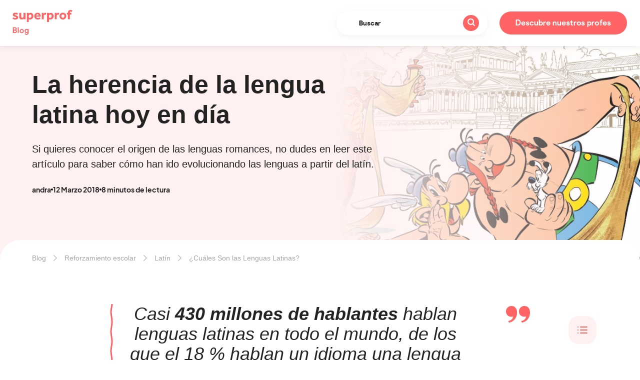

--- FILE ---
content_type: text/html; charset=UTF-8
request_url: https://www.superprof.cl/blog/idiomas-con-origen-romance/
body_size: 23324
content:
<!doctype html>

<!--[if lt IE 7]>
<html lang="es-CL" class="no-js lt-ie9 lt-ie8 lt-ie7"><![endif]-->
<!--[if (IE 7)&!(IEMobile)]>
<html lang="es-CL" class="no-js lt-ie9 lt-ie8"><![endif]-->
<!--[if (IE 8)&!(IEMobile)]>
<html lang="es-CL" class="no-js lt-ie9"><![endif]-->
<!--[if gt IE 8]><!-->
<html lang="es-CL" class="no-js"><!--<![endif]-->

<head>
    <meta charset="utf-8">

    <meta http-equiv="X-UA-Compatible" content="IE=edge">

    <meta name="HandheldFriendly" content="True">
    <meta name="MobileOptimized" content="320">
    <meta name="viewport" content="width=device-width, initial-scale=1"/>

    <link rel="apple-touch-icon-precomposed" sizes="57x57" href="https://cdn-blog.superprof.com/blog_all/wp-content/themes/sp_blog/dist/images/favicon/apple-touch-icon-57x57.png"/>
    <link rel="apple-touch-icon-precomposed" sizes="114x114" href="https://cdn-blog.superprof.com/blog_all/wp-content/themes/sp_blog/dist/images/favicon/apple-touch-icon-114x114.png"/>
    <link rel="apple-touch-icon-precomposed" sizes="72x72" href="https://cdn-blog.superprof.com/blog_all/wp-content/themes/sp_blog/dist/images/favicon/apple-touch-icon-72x72.png"/>
    <link rel="apple-touch-icon-precomposed" sizes="144x144" href="https://cdn-blog.superprof.com/blog_all/wp-content/themes/sp_blog/dist/images/favicon/apple-touch-icon-144x144.png"/>
    <link rel="apple-touch-icon-precomposed" sizes="120x120" href="https://cdn-blog.superprof.com/blog_all/wp-content/themes/sp_blog/dist/images/favicon/apple-touch-icon-120x120.png"/>
    <link rel="apple-touch-icon-precomposed" sizes="152x152" href="https://cdn-blog.superprof.com/blog_all/wp-content/themes/sp_blog/dist/images/favicon/apple-touch-icon-152x152.png"/>
    <link rel="icon" type="image/png" href="https://cdn-blog.superprof.com/blog_all/wp-content/themes/sp_blog/dist/images/favicon/favicon-32x32.png" sizes="32x32"/>
    <link rel="icon" type="image/png" href="https://cdn-blog.superprof.com/blog_all/wp-content/themes/sp_blog/dist/images/favicon/favicon-16x16.png" sizes="16x16"/>
    <meta name="application-name" content="Superprof CL"/>
    <meta name="theme-color" content="#ffffff"/>
    <meta name="msapplication-TileColor" content="#ffffff"/>
    <meta name="msapplication-TileImage" content="https://cdn-blog.superprof.com/blog_all/wp-content/themes/sp_blog/dist/images/favicon/mstile-144x144.png"/>
    <!--[if IE]>
    <link rel="shortcut icon" href="https://cdn-blog.superprof.com/blog_all/wp-content/themes/sp_blog/dist/images/favicon/favicon.ico"/>
    <![endif]-->

	<link rel="alternate" hreflang="es-CL" href="https://www.superprof.cl/blog/idiomas-con-origen-romance/"/>
<link rel="alternate" hreflang="es-AR" href="https://www.superprof.com.ar/blog/idiomas-con-origen-romance/"/>
<link rel="alternate" hreflang="es-CO" href="https://www.superprof.co/blog/idiomas-con-origen-romance/"/>
<link rel="alternate" hreflang="es-MX" href="https://www.superprof.mx/blog/idiomas-con-origen-romance/"/>
<link rel="alternate" hreflang="x-default" href="https://www.superprof.cl/blog/idiomas-con-origen-romance/"/>
<link rel="alternate" hreflang="es-ES" href="https://www.superprof.es/blog/herencia-de-la-lengua-latina/"/>

		        <script>window.dataLayer = window.dataLayer || [];</script>
		<script type="text/javascript">dataLayer.push({"course":{"discipline_id":"30"},"content":{"subject_id":"30"}});dataLayer.push({"discipline":"Lat\u00edn","siteType":"BlogPays","ecommerce":{"promoView":{"promotions":[{"name":"tracking-cta-online"},{"name":"tracking-cta-teachers-1"},{"name":"tracking-cta-teachers-2"}]}}});dataLayer.push({"event":"studentsFunnelBlog","eventNameGA4":"view_promotion","promotion_subject_id":"30","promotion_name":"tracking-cta-online"});dataLayer.push({"event":"studentsFunnelBlog","eventNameGA4":"view_promotion","promotion_subject_id":"30","promotion_name":"tracking-cta-teachers-1"});dataLayer.push({"event":"studentsFunnelBlog","eventNameGA4":"view_promotion","promotion_subject_id":"30","promotion_name":"tracking-cta-teachers-2"});window.addEventListener('load', function () {
		function waitForElm(selector) {
		    return new Promise(resolve => {
		        if (document.querySelector(selector)) {
		            return resolve(document.querySelector(selector));
		        }
		
		        const observer = new MutationObserver(mutations => {
		            if (document.querySelector(selector)) {
		                resolve(document.querySelector(selector));
		                observer.disconnect();
		            }
		        });
		
		        observer.observe(document.body, {
		            childList: true,
		            subtree: true
		        });
		    });
		}
		
		waitForElm('#tracking-cta-online').then(() => {
			var tracking_cta_online = document.getElementById('tracking-cta-online');
			//console.log('waitForElm => tracking_cta_online');
			if (tracking_cta_online !== null) {
				tracking_cta_online.onclick = function() {
					//console.log('onclick => tracking_cta_online');
					var cookiePromotionSelectDatasSignUpName = "promotionSelectDatasSignUp";var cookiePromotionSelectDatasPurchaseName = "promotionSelectDatasPurchase";var date = new Date();var yy = date.getFullYear();var mm = date.getMonth() + 1;var dd = date.getDate();var cookieValueDate = yy + '-';cookieValueDate += (mm>9 ? '' : '0') + mm + '-';cookieValueDate += (dd>9 ? '' : '0') + dd;cookieValueDate += ',';var cookieValueURL = window.location.pathname.replaceAll(',', '') + ",";var cookieValue = cookieValueDate + "b1,,,30,b1,"+ cookieValueURL;var expirationTime = 2592000;expirationTime = expirationTime * 1000;var date = new Date();var dateTimeNow = date.getTime();date.setTime(dateTimeNow + expirationTime);var expirationTime = date.toUTCString();document.cookie = cookiePromotionSelectDatasSignUpName + "=" + cookieValue + "; expires=" + expirationTime + "; path=/; domain=" + location.hostname;document.cookie = cookiePromotionSelectDatasPurchaseName + "=" + cookieValue + "; expires=" + expirationTime + "; path=/; domain=" + location.hostname;
					dataLayer.push({"event":"promotionClick","ecommerce":{"promoClick":{"promotions":[{"name":"tracking-cta-online"}]}}});dataLayer.push({"event":"studentsFunnelBlog","eventNameGA4":"select_promotion","promotion_subject_id":"30","promotion_name":"tracking-cta-online"});
				};
			}
		});
		
		function waitForElm(selector) {
		    return new Promise(resolve => {
		        if (document.querySelector(selector)) {
		            return resolve(document.querySelector(selector));
		        }
		
		        const observer = new MutationObserver(mutations => {
		            if (document.querySelector(selector)) {
		                resolve(document.querySelector(selector));
		                observer.disconnect();
		            }
		        });
		
		        observer.observe(document.body, {
		            childList: true,
		            subtree: true
		        });
		    });
		}
		
		waitForElm('#tracking-cta-teachers-1').then(() => {
			var tracking_cta_teachers_1 = document.getElementById('tracking-cta-teachers-1');
			//console.log('waitForElm => tracking_cta_teachers_1');
			if (tracking_cta_teachers_1 !== null) {
				tracking_cta_teachers_1.onclick = function() {
					//console.log('onclick => tracking_cta_teachers_1');
					var cookiePromotionSelectDatasSignUpName = "promotionSelectDatasSignUp";var cookiePromotionSelectDatasPurchaseName = "promotionSelectDatasPurchase";var date = new Date();var yy = date.getFullYear();var mm = date.getMonth() + 1;var dd = date.getDate();var cookieValueDate = yy + '-';cookieValueDate += (mm>9 ? '' : '0') + mm + '-';cookieValueDate += (dd>9 ? '' : '0') + dd;cookieValueDate += ',';var cookieValueURL = window.location.pathname.replaceAll(',', '') + ",";var cookieValue = cookieValueDate + "b2,,,30,b1,"+ cookieValueURL;var expirationTime = 2592000;expirationTime = expirationTime * 1000;var date = new Date();var dateTimeNow = date.getTime();date.setTime(dateTimeNow + expirationTime);var expirationTime = date.toUTCString();document.cookie = cookiePromotionSelectDatasSignUpName + "=" + cookieValue + "; expires=" + expirationTime + "; path=/; domain=" + location.hostname;document.cookie = cookiePromotionSelectDatasPurchaseName + "=" + cookieValue + "; expires=" + expirationTime + "; path=/; domain=" + location.hostname;
					dataLayer.push({"event":"promotionClick","ecommerce":{"promoClick":{"promotions":[{"name":"tracking-cta-teachers-1"}]}}});dataLayer.push({"event":"studentsFunnelBlog","eventNameGA4":"select_promotion","promotion_subject_id":"30","promotion_name":"tracking-cta-teachers-1"});
				};
			}
		});
		
		function waitForElm(selector) {
		    return new Promise(resolve => {
		        if (document.querySelector(selector)) {
		            return resolve(document.querySelector(selector));
		        }
		
		        const observer = new MutationObserver(mutations => {
		            if (document.querySelector(selector)) {
		                resolve(document.querySelector(selector));
		                observer.disconnect();
		            }
		        });
		
		        observer.observe(document.body, {
		            childList: true,
		            subtree: true
		        });
		    });
		}
		
		waitForElm('#tracking-cta-teachers-2').then(() => {
			var tracking_cta_teachers_2 = document.getElementById('tracking-cta-teachers-2');
			//console.log('waitForElm => tracking_cta_teachers_2');
			if (tracking_cta_teachers_2 !== null) {
				tracking_cta_teachers_2.onclick = function() {
					//console.log('onclick => tracking_cta_teachers_2');
					var cookiePromotionSelectDatasSignUpName = "promotionSelectDatasSignUp";var cookiePromotionSelectDatasPurchaseName = "promotionSelectDatasPurchase";var date = new Date();var yy = date.getFullYear();var mm = date.getMonth() + 1;var dd = date.getDate();var cookieValueDate = yy + '-';cookieValueDate += (mm>9 ? '' : '0') + mm + '-';cookieValueDate += (dd>9 ? '' : '0') + dd;cookieValueDate += ',';var cookieValueURL = window.location.pathname.replaceAll(',', '') + ",";var cookieValue = cookieValueDate + "b3,,,30,b1,"+ cookieValueURL;var expirationTime = 2592000;expirationTime = expirationTime * 1000;var date = new Date();var dateTimeNow = date.getTime();date.setTime(dateTimeNow + expirationTime);var expirationTime = date.toUTCString();document.cookie = cookiePromotionSelectDatasSignUpName + "=" + cookieValue + "; expires=" + expirationTime + "; path=/; domain=" + location.hostname;document.cookie = cookiePromotionSelectDatasPurchaseName + "=" + cookieValue + "; expires=" + expirationTime + "; path=/; domain=" + location.hostname;
					dataLayer.push({"event":"promotionClick","ecommerce":{"promoClick":{"promotions":[{"name":"tracking-cta-teachers-2"}]}}});dataLayer.push({"event":"studentsFunnelBlog","eventNameGA4":"select_promotion","promotion_subject_id":"30","promotion_name":"tracking-cta-teachers-2"});
				};
			}
		});
		});</script><!-- Google Tag Manager -->
				<script>(function(w,d,s,l,i){w[l]=w[l]||[];w[l].push({'gtm.start':
				new Date().getTime(),event:'gtm.js'});var f=d.getElementsByTagName(s)[0],
				j=d.createElement(s),dl=l!='dataLayer'?'&l='+l:'';j.async=true;j.src=
				'https://www.googletagmanager.com/gtm.js?id='+i+dl;f.parentNode.insertBefore(j,f);
				})(window,document,'script','dataLayer','GTM-P5PDMKMX');</script>
				<!-- End Google Tag Manager -->	
	<title>¿Cuáles Son las Lenguas Latinas?</title>
<meta name="description" content="Si quieres conocer el origen de las lenguas romances, no dudes en leer este artículo para saber cómo han ido evolucionando las lenguas a partir del latín.">
<meta name="robots" content="index, follow, max-snippet:-1, max-image-preview:large, max-video-preview:-1">

<link rel="canonical" href="https://www.superprof.cl/blog/idiomas-con-origen-romance/">
<meta property="og:url" content="https://www.superprof.cl/blog/idiomas-con-origen-romance/">
<meta property="og:site_name" content="Superprof CL">
<meta property="og:locale" content="es_CL">
<meta property="og:type" content="article">
<meta property="article:author" content="">
<meta property="article:publisher" content="">
<meta property="article:section" content="Latín">
<meta property="article:tag" content="synchro">
<meta property="og:title" content="¿Cuáles Son las Lenguas Latinas?">
<meta property="og:description" content="Si quieres conocer el origen de las lenguas romances, no dudes en leer este artículo para saber cómo han ido evolucionando las lenguas a partir del latín.">
<meta property="og:image" content="https://www.superprof.cl/blog/wp-content/uploads/2018/03/lenguas-latinas.jpg">
<meta property="og:image:secure_url" content="https://www.superprof.cl/blog/wp-content/uploads/2018/03/lenguas-latinas.jpg">
<meta property="og:image:width" content="1920">
<meta property="og:image:height" content="1080">
<meta property="og:image:alt" content="Lenguas latinas modernas.">
<meta property="fb:pages" content="">
<meta property="fb:admins" content="">
<meta property="fb:app_id" content="">
<meta name="twitter:card" content="summary">
<meta name="twitter:site" content="">
<meta name="twitter:creator" content="">
<meta name="twitter:title" content="¿Cuáles Son las Lenguas Latinas?">
<meta name="twitter:description" content="Si quieres conocer el origen de las lenguas romances, no dudes en leer este artículo para saber cómo han ido evolucionando las lenguas a partir del latín.">
<meta name="twitter:image" content="https://www.superprof.cl/blog/wp-content/uploads/2018/03/lenguas-latinas.jpg">
<link rel='dns-prefetch' href='//www.superprof.cl' />
<link rel='dns-prefetch' href='//cdn-blog.superprof.com' />
<link rel='dns-prefetch' href='//cdn.jsdelivr.net' />
<link rel="alternate" title="oEmbed (JSON)" type="application/json+oembed" href="https://www.superprof.cl/blog/wp-json/oembed/1.0/embed?url=https%3A%2F%2Fwww.superprof.cl%2Fblog%2Fidiomas-con-origen-romance%2F" />
<link rel="alternate" title="oEmbed (XML)" type="text/xml+oembed" href="https://www.superprof.cl/blog/wp-json/oembed/1.0/embed?url=https%3A%2F%2Fwww.superprof.cl%2Fblog%2Fidiomas-con-origen-romance%2F&#038;format=xml" />
<style id='wp-img-auto-sizes-contain-inline-css' type='text/css'>
img:is([sizes=auto i],[sizes^="auto," i]){contain-intrinsic-size:3000px 1500px}
/*# sourceURL=wp-img-auto-sizes-contain-inline-css */
</style>
<style id='wp-block-library-inline-css' type='text/css'>
:root{--wp-block-synced-color:#7a00df;--wp-block-synced-color--rgb:122,0,223;--wp-bound-block-color:var(--wp-block-synced-color);--wp-editor-canvas-background:#ddd;--wp-admin-theme-color:#007cba;--wp-admin-theme-color--rgb:0,124,186;--wp-admin-theme-color-darker-10:#006ba1;--wp-admin-theme-color-darker-10--rgb:0,107,160.5;--wp-admin-theme-color-darker-20:#005a87;--wp-admin-theme-color-darker-20--rgb:0,90,135;--wp-admin-border-width-focus:2px}@media (min-resolution:192dpi){:root{--wp-admin-border-width-focus:1.5px}}.wp-element-button{cursor:pointer}:root .has-very-light-gray-background-color{background-color:#eee}:root .has-very-dark-gray-background-color{background-color:#313131}:root .has-very-light-gray-color{color:#eee}:root .has-very-dark-gray-color{color:#313131}:root .has-vivid-green-cyan-to-vivid-cyan-blue-gradient-background{background:linear-gradient(135deg,#00d084,#0693e3)}:root .has-purple-crush-gradient-background{background:linear-gradient(135deg,#34e2e4,#4721fb 50%,#ab1dfe)}:root .has-hazy-dawn-gradient-background{background:linear-gradient(135deg,#faaca8,#dad0ec)}:root .has-subdued-olive-gradient-background{background:linear-gradient(135deg,#fafae1,#67a671)}:root .has-atomic-cream-gradient-background{background:linear-gradient(135deg,#fdd79a,#004a59)}:root .has-nightshade-gradient-background{background:linear-gradient(135deg,#330968,#31cdcf)}:root .has-midnight-gradient-background{background:linear-gradient(135deg,#020381,#2874fc)}:root{--wp--preset--font-size--normal:16px;--wp--preset--font-size--huge:42px}.has-regular-font-size{font-size:1em}.has-larger-font-size{font-size:2.625em}.has-normal-font-size{font-size:var(--wp--preset--font-size--normal)}.has-huge-font-size{font-size:var(--wp--preset--font-size--huge)}.has-text-align-center{text-align:center}.has-text-align-left{text-align:left}.has-text-align-right{text-align:right}.has-fit-text{white-space:nowrap!important}#end-resizable-editor-section{display:none}.aligncenter{clear:both}.items-justified-left{justify-content:flex-start}.items-justified-center{justify-content:center}.items-justified-right{justify-content:flex-end}.items-justified-space-between{justify-content:space-between}.screen-reader-text{border:0;clip-path:inset(50%);height:1px;margin:-1px;overflow:hidden;padding:0;position:absolute;width:1px;word-wrap:normal!important}.screen-reader-text:focus{background-color:#ddd;clip-path:none;color:#444;display:block;font-size:1em;height:auto;left:5px;line-height:normal;padding:15px 23px 14px;text-decoration:none;top:5px;width:auto;z-index:100000}html :where(.has-border-color){border-style:solid}html :where([style*=border-top-color]){border-top-style:solid}html :where([style*=border-right-color]){border-right-style:solid}html :where([style*=border-bottom-color]){border-bottom-style:solid}html :where([style*=border-left-color]){border-left-style:solid}html :where([style*=border-width]){border-style:solid}html :where([style*=border-top-width]){border-top-style:solid}html :where([style*=border-right-width]){border-right-style:solid}html :where([style*=border-bottom-width]){border-bottom-style:solid}html :where([style*=border-left-width]){border-left-style:solid}html :where(img[class*=wp-image-]){height:auto;max-width:100%}:where(figure){margin:0 0 1em}html :where(.is-position-sticky){--wp-admin--admin-bar--position-offset:var(--wp-admin--admin-bar--height,0px)}@media screen and (max-width:600px){html :where(.is-position-sticky){--wp-admin--admin-bar--position-offset:0px}}

/*# sourceURL=wp-block-library-inline-css */
</style><style id='global-styles-inline-css' type='text/css'>
:root{--wp--preset--aspect-ratio--square: 1;--wp--preset--aspect-ratio--4-3: 4/3;--wp--preset--aspect-ratio--3-4: 3/4;--wp--preset--aspect-ratio--3-2: 3/2;--wp--preset--aspect-ratio--2-3: 2/3;--wp--preset--aspect-ratio--16-9: 16/9;--wp--preset--aspect-ratio--9-16: 9/16;--wp--preset--color--black: #000000;--wp--preset--color--cyan-bluish-gray: #abb8c3;--wp--preset--color--white: #ffffff;--wp--preset--color--pale-pink: #f78da7;--wp--preset--color--vivid-red: #cf2e2e;--wp--preset--color--luminous-vivid-orange: #ff6900;--wp--preset--color--luminous-vivid-amber: #fcb900;--wp--preset--color--light-green-cyan: #7bdcb5;--wp--preset--color--vivid-green-cyan: #00d084;--wp--preset--color--pale-cyan-blue: #8ed1fc;--wp--preset--color--vivid-cyan-blue: #0693e3;--wp--preset--color--vivid-purple: #9b51e0;--wp--preset--gradient--vivid-cyan-blue-to-vivid-purple: linear-gradient(135deg,rgb(6,147,227) 0%,rgb(155,81,224) 100%);--wp--preset--gradient--light-green-cyan-to-vivid-green-cyan: linear-gradient(135deg,rgb(122,220,180) 0%,rgb(0,208,130) 100%);--wp--preset--gradient--luminous-vivid-amber-to-luminous-vivid-orange: linear-gradient(135deg,rgb(252,185,0) 0%,rgb(255,105,0) 100%);--wp--preset--gradient--luminous-vivid-orange-to-vivid-red: linear-gradient(135deg,rgb(255,105,0) 0%,rgb(207,46,46) 100%);--wp--preset--gradient--very-light-gray-to-cyan-bluish-gray: linear-gradient(135deg,rgb(238,238,238) 0%,rgb(169,184,195) 100%);--wp--preset--gradient--cool-to-warm-spectrum: linear-gradient(135deg,rgb(74,234,220) 0%,rgb(151,120,209) 20%,rgb(207,42,186) 40%,rgb(238,44,130) 60%,rgb(251,105,98) 80%,rgb(254,248,76) 100%);--wp--preset--gradient--blush-light-purple: linear-gradient(135deg,rgb(255,206,236) 0%,rgb(152,150,240) 100%);--wp--preset--gradient--blush-bordeaux: linear-gradient(135deg,rgb(254,205,165) 0%,rgb(254,45,45) 50%,rgb(107,0,62) 100%);--wp--preset--gradient--luminous-dusk: linear-gradient(135deg,rgb(255,203,112) 0%,rgb(199,81,192) 50%,rgb(65,88,208) 100%);--wp--preset--gradient--pale-ocean: linear-gradient(135deg,rgb(255,245,203) 0%,rgb(182,227,212) 50%,rgb(51,167,181) 100%);--wp--preset--gradient--electric-grass: linear-gradient(135deg,rgb(202,248,128) 0%,rgb(113,206,126) 100%);--wp--preset--gradient--midnight: linear-gradient(135deg,rgb(2,3,129) 0%,rgb(40,116,252) 100%);--wp--preset--font-size--small: 13px;--wp--preset--font-size--medium: 20px;--wp--preset--font-size--large: 36px;--wp--preset--font-size--x-large: 42px;--wp--preset--spacing--20: 0.44rem;--wp--preset--spacing--30: 0.67rem;--wp--preset--spacing--40: 1rem;--wp--preset--spacing--50: 1.5rem;--wp--preset--spacing--60: 2.25rem;--wp--preset--spacing--70: 3.38rem;--wp--preset--spacing--80: 5.06rem;--wp--preset--shadow--natural: 6px 6px 9px rgba(0, 0, 0, 0.2);--wp--preset--shadow--deep: 12px 12px 50px rgba(0, 0, 0, 0.4);--wp--preset--shadow--sharp: 6px 6px 0px rgba(0, 0, 0, 0.2);--wp--preset--shadow--outlined: 6px 6px 0px -3px rgb(255, 255, 255), 6px 6px rgb(0, 0, 0);--wp--preset--shadow--crisp: 6px 6px 0px rgb(0, 0, 0);}:where(.is-layout-flex){gap: 0.5em;}:where(.is-layout-grid){gap: 0.5em;}body .is-layout-flex{display: flex;}.is-layout-flex{flex-wrap: wrap;align-items: center;}.is-layout-flex > :is(*, div){margin: 0;}body .is-layout-grid{display: grid;}.is-layout-grid > :is(*, div){margin: 0;}:where(.wp-block-columns.is-layout-flex){gap: 2em;}:where(.wp-block-columns.is-layout-grid){gap: 2em;}:where(.wp-block-post-template.is-layout-flex){gap: 1.25em;}:where(.wp-block-post-template.is-layout-grid){gap: 1.25em;}.has-black-color{color: var(--wp--preset--color--black) !important;}.has-cyan-bluish-gray-color{color: var(--wp--preset--color--cyan-bluish-gray) !important;}.has-white-color{color: var(--wp--preset--color--white) !important;}.has-pale-pink-color{color: var(--wp--preset--color--pale-pink) !important;}.has-vivid-red-color{color: var(--wp--preset--color--vivid-red) !important;}.has-luminous-vivid-orange-color{color: var(--wp--preset--color--luminous-vivid-orange) !important;}.has-luminous-vivid-amber-color{color: var(--wp--preset--color--luminous-vivid-amber) !important;}.has-light-green-cyan-color{color: var(--wp--preset--color--light-green-cyan) !important;}.has-vivid-green-cyan-color{color: var(--wp--preset--color--vivid-green-cyan) !important;}.has-pale-cyan-blue-color{color: var(--wp--preset--color--pale-cyan-blue) !important;}.has-vivid-cyan-blue-color{color: var(--wp--preset--color--vivid-cyan-blue) !important;}.has-vivid-purple-color{color: var(--wp--preset--color--vivid-purple) !important;}.has-black-background-color{background-color: var(--wp--preset--color--black) !important;}.has-cyan-bluish-gray-background-color{background-color: var(--wp--preset--color--cyan-bluish-gray) !important;}.has-white-background-color{background-color: var(--wp--preset--color--white) !important;}.has-pale-pink-background-color{background-color: var(--wp--preset--color--pale-pink) !important;}.has-vivid-red-background-color{background-color: var(--wp--preset--color--vivid-red) !important;}.has-luminous-vivid-orange-background-color{background-color: var(--wp--preset--color--luminous-vivid-orange) !important;}.has-luminous-vivid-amber-background-color{background-color: var(--wp--preset--color--luminous-vivid-amber) !important;}.has-light-green-cyan-background-color{background-color: var(--wp--preset--color--light-green-cyan) !important;}.has-vivid-green-cyan-background-color{background-color: var(--wp--preset--color--vivid-green-cyan) !important;}.has-pale-cyan-blue-background-color{background-color: var(--wp--preset--color--pale-cyan-blue) !important;}.has-vivid-cyan-blue-background-color{background-color: var(--wp--preset--color--vivid-cyan-blue) !important;}.has-vivid-purple-background-color{background-color: var(--wp--preset--color--vivid-purple) !important;}.has-black-border-color{border-color: var(--wp--preset--color--black) !important;}.has-cyan-bluish-gray-border-color{border-color: var(--wp--preset--color--cyan-bluish-gray) !important;}.has-white-border-color{border-color: var(--wp--preset--color--white) !important;}.has-pale-pink-border-color{border-color: var(--wp--preset--color--pale-pink) !important;}.has-vivid-red-border-color{border-color: var(--wp--preset--color--vivid-red) !important;}.has-luminous-vivid-orange-border-color{border-color: var(--wp--preset--color--luminous-vivid-orange) !important;}.has-luminous-vivid-amber-border-color{border-color: var(--wp--preset--color--luminous-vivid-amber) !important;}.has-light-green-cyan-border-color{border-color: var(--wp--preset--color--light-green-cyan) !important;}.has-vivid-green-cyan-border-color{border-color: var(--wp--preset--color--vivid-green-cyan) !important;}.has-pale-cyan-blue-border-color{border-color: var(--wp--preset--color--pale-cyan-blue) !important;}.has-vivid-cyan-blue-border-color{border-color: var(--wp--preset--color--vivid-cyan-blue) !important;}.has-vivid-purple-border-color{border-color: var(--wp--preset--color--vivid-purple) !important;}.has-vivid-cyan-blue-to-vivid-purple-gradient-background{background: var(--wp--preset--gradient--vivid-cyan-blue-to-vivid-purple) !important;}.has-light-green-cyan-to-vivid-green-cyan-gradient-background{background: var(--wp--preset--gradient--light-green-cyan-to-vivid-green-cyan) !important;}.has-luminous-vivid-amber-to-luminous-vivid-orange-gradient-background{background: var(--wp--preset--gradient--luminous-vivid-amber-to-luminous-vivid-orange) !important;}.has-luminous-vivid-orange-to-vivid-red-gradient-background{background: var(--wp--preset--gradient--luminous-vivid-orange-to-vivid-red) !important;}.has-very-light-gray-to-cyan-bluish-gray-gradient-background{background: var(--wp--preset--gradient--very-light-gray-to-cyan-bluish-gray) !important;}.has-cool-to-warm-spectrum-gradient-background{background: var(--wp--preset--gradient--cool-to-warm-spectrum) !important;}.has-blush-light-purple-gradient-background{background: var(--wp--preset--gradient--blush-light-purple) !important;}.has-blush-bordeaux-gradient-background{background: var(--wp--preset--gradient--blush-bordeaux) !important;}.has-luminous-dusk-gradient-background{background: var(--wp--preset--gradient--luminous-dusk) !important;}.has-pale-ocean-gradient-background{background: var(--wp--preset--gradient--pale-ocean) !important;}.has-electric-grass-gradient-background{background: var(--wp--preset--gradient--electric-grass) !important;}.has-midnight-gradient-background{background: var(--wp--preset--gradient--midnight) !important;}.has-small-font-size{font-size: var(--wp--preset--font-size--small) !important;}.has-medium-font-size{font-size: var(--wp--preset--font-size--medium) !important;}.has-large-font-size{font-size: var(--wp--preset--font-size--large) !important;}.has-x-large-font-size{font-size: var(--wp--preset--font-size--x-large) !important;}
/*# sourceURL=global-styles-inline-css */
</style>

<style id='classic-theme-styles-inline-css' type='text/css'>
/*! This file is auto-generated */
.wp-block-button__link{color:#fff;background-color:#32373c;border-radius:9999px;box-shadow:none;text-decoration:none;padding:calc(.667em + 2px) calc(1.333em + 2px);font-size:1.125em}.wp-block-file__button{background:#32373c;color:#fff;text-decoration:none}
/*# sourceURL=/wp-includes/css/classic-themes.min.css */
</style>
<link rel='stylesheet' id='tablepress-default-css' href='https://www.superprof.cl/blog/wp-content/plugins/tablepress/css/default.min.css' type='text/css' media='all' />
<link rel='stylesheet' id='sp_common-css' href='https://cdn-blog.superprof.com/blog_all/wp-content/themes/sp_blog/dist/css/common.min.css' type='text/css' media='all' />
<style id='sp_common-inline-css' type='text/css'>

			@-webkit-keyframes scroll {
				0% { transform: translateX(0); }
				100% { transform: translateX(calc(-216px * 8))}
			}
			
			@keyframes scroll {
				0% { transform: translateX(0); }
				100% { transform: translateX(calc(-216px * 8))}
			}
			
			.slider {
				margin: auto;
				overflow:hidden;
				position: relative;
				width: 960px;
				transform: translate3d(0, 0, 0);
			}
			
			.slider .slide-track {
				-webkit-animation: scroll 40s linear infinite;
				animation: scroll 40s linear infinite;
				display: flex;
				width: calc(216px * 2 * 8);
				transform: translate3d(0, 0, 0);
			}
			
/*# sourceURL=sp_common-inline-css */
</style>
<link rel='stylesheet' id='sp_single-css' href='https://cdn-blog.superprof.com/blog_all/wp-content/themes/sp_blog/dist/css/single.min.css' type='text/css' media='all' />
<link rel='stylesheet' id='sp_audio_style-css' href='https://cdn-blog.superprof.com/blog_all/wp-content/themes/sp_blog/dist/css/audio.min.css' type='text/css' media='all' />
<link rel="https://api.w.org/" href="https://www.superprof.cl/blog/wp-json/" /><link rel="alternate" title="JSON" type="application/json" href="https://www.superprof.cl/blog/wp-json/wp/v2/posts/30314" />
    <script type="text/javascript">
        var assetPath = 'https://cdn-blog.superprof.com/blog_all/wp-content/themes/sp_blog/dist/';
    </script>
<meta name="generator" content="WP Rocket 3.17.3.1" data-wpr-features="wpr_desktop" /></head>

<body class="wp-singular post-template-default single single-post postid-30314 single-format-standard wp-embed-responsive wp-theme-sp_blog" itemscope itemtype="https://schema.org/WebPage">

<div data-rocket-location-hash="0ede82c4187970ef91a1443469aa9350" id="app">

    <header data-rocket-location-hash="0e18bd80fada4101b018e2742b4f2185" class="header" role="banner" itemscope itemtype="https://schema.org/WPHeader">
		            <a class="logo" href="https://www.superprof.cl/blog/">
		        <img src="https://cdn-blog.superprof.com/blog_all/wp-content/themes/sp_blog/dist/images/sp-blog-logo.svg" alt="Superprof">
		</a>
	                <div data-rocket-location-hash="588553bb365587eeb344026bc0eb08da" class="search-wrapper">
			    <button class="toggle-search" aria-label="Buscar"><span class="icon-search icon-search-right"></span></button>
<form role="search" class="search-form" method="get" action="https://www.superprof.cl/blog/" autocomplete="off">
    <div class="search-form-container">
        <label>
            <span class="sr-only">Buscar&nbsp;:</span>
            <input type="search" name="s" class="input-text" value="" placeholder="Buscar" required/>
        </label>
        <button type="submit" class="btn-search" aria-label="Buscar"><span class="icon-search icon-search-right"></span></button>
        <input type="hidden" value="post" name="post_type"/>
    </div>
</form>
            </div>
	    
        							                <a href="/clases/latin/chile/" target="_blank" class="btn-teacher">Descubre nuestros profes </a>
					    </header>

    <div data-rocket-location-hash="4ca157f8c785cab0a2c7af06c45ef9f9" class="single-progress-bar"></div>
	
    <div data-rocket-location-hash="173b6cd26484ffb5cd9a4e20812a3ece" class="post-image-container">
		            <picture class="post-image"><source type="image/webp" srcset="https://cdn-blog.superprof.com/blog_es/wp-content/uploads/2018/03/lenguas-latinas.jpg.webp 1920w, https://cdn-blog.superprof.com/blog_es/wp-content/uploads/2018/03/lenguas-latinas-1128x635.jpg.webp 1128w"><source type="image/jpg" srcset="https://cdn-blog.superprof.com/blog_es/wp-content/uploads/2018/03/lenguas-latinas.jpg 1920w, https://cdn-blog.superprof.com/blog_es/wp-content/uploads/2018/03/lenguas-latinas-1128x635.jpg 1128w"><img src="https://cdn-blog.superprof.com/blog_es/wp-content/uploads/2018/03/lenguas-latinas.jpg" srcset="https://cdn-blog.superprof.com/blog_es/wp-content/uploads/2018/03/lenguas-latinas.jpg 1920w, https://cdn-blog.superprof.com/blog_es/wp-content/uploads/2018/03/lenguas-latinas-1128x635.jpg 1128w" alt="Lenguas latinas modernas."></picture>				            <div data-rocket-location-hash="78798a229850e05a37823022fa2fef02" class="post-intro">
                <h1>La herencia de la lengua latina hoy en día</h1>
                <p class="subtitle">Si quieres conocer el origen de las lenguas romances, no dudes en leer este artículo para saber cómo han ido evolucionando las lenguas a partir del latín.</p>
                <div class="post-infos">
                    <span class="author-name">andra</span>
                    <img src="https://cdn-blog.superprof.com/blog_all/wp-content/themes/sp_blog/dist/images/ellipse-separator.svg" class="post-infos-separator" alt="Post info separator">
                    <span class="published-date">12 Marzo 2018</span>
                    <img src="https://cdn-blog.superprof.com/blog_all/wp-content/themes/sp_blog/dist/images/ellipse-separator.svg" class="post-infos-separator second-separator" alt="Post info separator">
                    <span class="reading-time">8 minutos de lectura</span>
                </div>
            </div>
		    </div>

    <main data-rocket-location-hash="ff4b13833f46fdc4cdd1a5580dc7e0bc" class="main-wrapper">
		<div data-rocket-location-hash="a9496d6cb6e2e8aa5d6a7e565bb49a41" class="breadcrumb"><span><a title="Blog" href="https://www.superprof.cl/blog/" class="link-underline-bak">Blog</a></span><span class="icon-arrow-alt"></span><span><a href="https://www.superprof.cl/blog/apoyo-escolar/" class="link-underline-bak" title="Ver todos los artículos de Reforzamiento escolar">Reforzamiento escolar</a></span><span class="icon-arrow-alt"></span><span><a href="https://www.superprof.cl/blog/apoyo-escolar/latin/" class="link-underline-bak" title="Ver todos los artículos de Latín">Latín</a></span><span class="icon-arrow-alt"></span><span>¿Cuáles Son las Lenguas Latinas?</span></div><script type="application/ld+json">{"@context":"https:\/\/schema.org","@type":"BreadcrumbList","itemListElement":[{"@type":"ListItem","position":1,"item":{"@id":"https:\/\/www.superprof.cl\/blog\/","name":"Blog"}},{"@type":"ListItem","position":2,"item":{"@id":"https:\/\/www.superprof.cl\/blog\/apoyo-escolar\/","name":"Reforzamiento escolar"}},{"@type":"ListItem","position":3,"item":{"@id":"https:\/\/www.superprof.cl\/blog\/apoyo-escolar\/latin\/","name":"Lat\u00edn"}},{"@type":"ListItem","position":4,"item":{"@id":"https:\/\/www.superprof.cl\/blog\/idiomas-con-origen-romance\/","name":"\u00bfCu\u00e1les Son las Lenguas Latinas?"}}]}</script>        <div data-rocket-location-hash="e686ab8ad1ffd003a54646d9d6214c62" class="grid single-grid">
            <div class="row">
                <div class="column-md-12">

					
                    <div class="post-content">

                        <div class="inner">
							
							 <blockquote> <p style="text-align: center;"><em>Casi <strong>430 millones de hablantes</strong> hablan lenguas latinas en todo el mundo, de los que el 18 % hablan un idioma una lengua indoeuropea y representan el 7,9 % de la humanidad.</em></p> </blockquote> <p>Las lenguas latinas (o romances) se hablan casi tanto como las lenguas germánicas, sobre todo, gracias a la influencia de Latinoamérica. La <a href="https://www.superprof.cl/blog/guia-lengua-latina/"><span style="text-decoration: underline;">lengua latina</span></a> básica es también una optativa bastante popular entre los estudiantes de Educación Secundaria y Bachillerato.</p> <p>¿Conoces todas las lenguas indoeuropeas que tienen su origen en el latín?</p> <a href="/clases/latin/chile/" class="teachers-cta-link" target="_blank"><div class="teachers-cta-wrapper" id="tracking-cta-teachers-1"><img src="https://cdn-blog.superprof.com/blog_all/wp-content/themes/sp_blog/dist/images/sp-superprof-logo-pink.svg" class="sp-logo" alt="Superprof logo"><div class="sp-presentation">Los/las mejores profesores/as de Latín que están disponibles</div><div class="slider-wrapper"><div class="slider"><div class="slide-track teachers-cta-glider"><div class="teacher-slide slide"><div class="teacher-photo" data-responsive-background-image><picture><source srcset="https://c.superprof.com/i/a/20750150/10034157/300/20220524001523/profesor-lengua-castellana-latin-ensenanza-dinamica-metodo-inductivo-con-aprendizaje-efectivo.jpg 1x, https://c.superprof.com/i/a/20750150/10034157/600/20220524001523/profesor-lengua-castellana-latin-ensenanza-dinamica-metodo-inductivo-con-aprendizaje-efectivo.jpg 2x" ><img src="https://c.superprof.com/i/a/20750150/10034157/300/20220524001523/profesor-lengua-castellana-latin-ensenanza-dinamica-metodo-inductivo-con-aprendizaje-efectivo.jpg" alt="Marcos"/></picture></div><div class="teacher-info-wrapper"><div class="ratings"><img src="https://cdn-blog.superprof.com/blog_all/wp-content/themes/sp_blog/dist/images/star.svg" class="ratings-star" alt="5"/><div class="ratings-note">5 (9 opiniones)</div> </div><div class="teacher-info-first-row"><div class="name">Marcos</div></div><div class="teacher-info-second-row"><div class="rates">$14.000 <div class="rates-unit">/h</div></div><img src="https://cdn-blog.superprof.com/blog_all/wp-content/themes/sp_blog/dist/images/gift-pink.svg" class="gift-icon" alt="Gift icon"/><div class="first-class">¡1<sup>a</sup> clase gratis!</div></div></div></div><div class="teacher-slide slide"><div class="teacher-photo" data-responsive-background-image><picture><source srcset="https://c.superprof.com/i/a/28338069/12604078/300/20231012000303/licenciada-letras-educacion-mencion-lengua-literatura-escritora-poesia.jpg 1x, https://c.superprof.com/i/a/28338069/12604078/600/20231012000303/licenciada-letras-educacion-mencion-lengua-literatura-escritora-poesia.jpg 2x" ><img src="https://c.superprof.com/i/a/28338069/12604078/300/20231012000303/licenciada-letras-educacion-mencion-lengua-literatura-escritora-poesia.jpg" alt="Alcy"/></picture></div><div class="teacher-info-wrapper"><div class="ratings"><img src="https://cdn-blog.superprof.com/blog_all/wp-content/themes/sp_blog/dist/images/star.svg" class="ratings-star" alt="5"/><div class="ratings-note">5 (6 opiniones)</div> </div><div class="teacher-info-first-row"><div class="name">Alcy</div></div><div class="teacher-info-second-row"><div class="rates">$15.000 <div class="rates-unit">/h</div></div><img src="https://cdn-blog.superprof.com/blog_all/wp-content/themes/sp_blog/dist/images/gift-pink.svg" class="gift-icon" alt="Gift icon"/><div class="first-class">¡1<sup>a</sup> clase gratis!</div></div></div></div><div class="teacher-slide slide"><div class="teacher-photo" data-responsive-background-image><picture><source srcset="https://c.superprof.com/i/a/36093794/17103001/300/20250420173304/estudiante-literatura-creativa-universidad-diego-portales-con-experiencia-linguistica-literatura-universidad.jpg 1x, https://c.superprof.com/i/a/36093794/17103001/600/20250420173304/estudiante-literatura-creativa-universidad-diego-portales-con-experiencia-linguistica-literatura-universidad.jpg 2x" ><img src="https://c.superprof.com/i/a/36093794/17103001/300/20250420173304/estudiante-literatura-creativa-universidad-diego-portales-con-experiencia-linguistica-literatura-universidad.jpg" alt="Karen"/></picture></div><div class="teacher-info-wrapper"><div class="ratings"><img src="https://cdn-blog.superprof.com/blog_all/wp-content/themes/sp_blog/dist/images/star.svg" class="ratings-star" alt="5"/><div class="ratings-note">5 (4 opiniones)</div> </div><div class="teacher-info-first-row"><div class="name">Karen</div></div><div class="teacher-info-second-row"><div class="rates">$9.000 <div class="rates-unit">/h</div></div><img src="https://cdn-blog.superprof.com/blog_all/wp-content/themes/sp_blog/dist/images/gift-pink.svg" class="gift-icon" alt="Gift icon"/><div class="first-class">¡1<sup>a</sup> clase gratis!</div></div></div></div><div class="teacher-slide slide"><div class="teacher-photo" data-responsive-background-image><picture><source srcset="https://c.superprof.com/i/a/7208409/17194928/300/20251215193430/profesora-con-mas-anos-experiencia-ensena-lenguas-clasicas-latin-griego-sanscrito-basico-asesora-elaboracion.jpg 1x, https://c.superprof.com/i/a/7208409/17194928/600/20251215193430/profesora-con-mas-anos-experiencia-ensena-lenguas-clasicas-latin-griego-sanscrito-basico-asesora-elaboracion.jpg 2x" ><img src="https://c.superprof.com/i/a/7208409/17194928/300/20251215193430/profesora-con-mas-anos-experiencia-ensena-lenguas-clasicas-latin-griego-sanscrito-basico-asesora-elaboracion.jpg" alt="Macarena"/></picture></div><div class="teacher-info-wrapper"><div class="ratings"><img src="https://cdn-blog.superprof.com/blog_all/wp-content/themes/sp_blog/dist/images/star.svg" class="ratings-star" alt="5"/><div class="ratings-note">5 (1 opiniones)</div> </div><div class="teacher-info-first-row"><div class="name">Macarena</div></div><div class="teacher-info-second-row"><div class="rates">$15.000 <div class="rates-unit">/h</div></div><img src="https://cdn-blog.superprof.com/blog_all/wp-content/themes/sp_blog/dist/images/gift-pink.svg" class="gift-icon" alt="Gift icon"/><div class="first-class">¡1<sup>a</sup> clase gratis!</div></div></div></div><div class="teacher-slide slide"><div class="teacher-photo" data-responsive-background-image><picture><source srcset="https://c.superprof.com/i/a/33440100/14754053/300/20241021175547/magister-teologia-graduado-filosofia-con-experiencia-como-docente-educacion-media-universitaria-ofrezco-docencia.jpg 1x, https://c.superprof.com/i/a/33440100/14754053/600/20241021175547/magister-teologia-graduado-filosofia-con-experiencia-como-docente-educacion-media-universitaria-ofrezco-docencia.jpg 2x" ><img src="https://c.superprof.com/i/a/33440100/14754053/300/20241021175547/magister-teologia-graduado-filosofia-con-experiencia-como-docente-educacion-media-universitaria-ofrezco-docencia.jpg" alt="Oscar"/></picture></div><div class="teacher-info-wrapper"><div class="ratings"><img src="https://cdn-blog.superprof.com/blog_all/wp-content/themes/sp_blog/dist/images/star.svg" class="ratings-star" alt="5"/><div class="ratings-note">5 (4 opiniones)</div> </div><div class="teacher-info-first-row"><div class="name">Oscar</div></div><div class="teacher-info-second-row"><div class="rates">$8.000 <div class="rates-unit">/h</div></div><img src="https://cdn-blog.superprof.com/blog_all/wp-content/themes/sp_blog/dist/images/gift-pink.svg" class="gift-icon" alt="Gift icon"/><div class="first-class">¡1<sup>a</sup> clase gratis!</div></div></div></div><div class="teacher-slide slide"><div class="teacher-photo" data-responsive-background-image><picture><source srcset="https://c.superprof.com/i/a/28417397/12634569/300/20250813141612/profesora-latin-con-varios-anos-experiencia-docente-graduada-letras-con-especialidad-filologia-clasica.jpg 1x, https://c.superprof.com/i/a/28417397/12634569/600/20250813141612/profesora-latin-con-varios-anos-experiencia-docente-graduada-letras-con-especialidad-filologia-clasica.jpg 2x" ><img src="https://c.superprof.com/i/a/28417397/12634569/300/20250813141612/profesora-latin-con-varios-anos-experiencia-docente-graduada-letras-con-especialidad-filologia-clasica.jpg" alt="Aluned"/></picture></div><div class="teacher-info-wrapper"><div class="teacher-info-first-row"><div class="name">Aluned</div></div><div class="teacher-info-second-row"><div class="rates">$15.000 <div class="rates-unit">/h</div></div><img src="https://cdn-blog.superprof.com/blog_all/wp-content/themes/sp_blog/dist/images/gift-pink.svg" class="gift-icon" alt="Gift icon"/><div class="first-class">¡1<sup>a</sup> clase gratis!</div></div></div></div><div class="teacher-slide slide"><div class="teacher-photo" data-responsive-background-image><picture><source srcset="https://c.superprof.com/i/a/10247447/11615252/300/20230324011021/licenciada-letras-periodista-universidad-catolica-estudiante-magister-clases-redaccion-revision-textos.jpg 1x, https://c.superprof.com/i/a/10247447/11615252/600/20230324011021/licenciada-letras-periodista-universidad-catolica-estudiante-magister-clases-redaccion-revision-textos.jpg 2x" ><img src="https://c.superprof.com/i/a/10247447/11615252/300/20230324011021/licenciada-letras-periodista-universidad-catolica-estudiante-magister-clases-redaccion-revision-textos.jpg" alt="Fernanda"/></picture></div><div class="teacher-info-wrapper"><div class="ratings"><img src="https://cdn-blog.superprof.com/blog_all/wp-content/themes/sp_blog/dist/images/star.svg" class="ratings-star" alt="5"/><div class="ratings-note">5 (2 opiniones)</div> </div><div class="teacher-info-first-row"><div class="name">Fernanda</div></div><div class="teacher-info-second-row"><div class="rates">$10.000 <div class="rates-unit">/h</div></div><img src="https://cdn-blog.superprof.com/blog_all/wp-content/themes/sp_blog/dist/images/gift-pink.svg" class="gift-icon" alt="Gift icon"/><div class="first-class">¡1<sup>a</sup> clase gratis!</div></div></div></div><div class="teacher-slide slide"><div class="teacher-photo" data-responsive-background-image><picture><source srcset="https://c.superprof.com/i/a/11265067/6130812/300/20220827123829/clases-latin-historia-lengua-espanola-castellano-actualmente-vivo-barcelona.jpg 1x, https://c.superprof.com/i/a/11265067/6130812/600/20220827123829/clases-latin-historia-lengua-espanola-castellano-actualmente-vivo-barcelona.jpg 2x" ><img src="https://c.superprof.com/i/a/11265067/6130812/300/20220827123829/clases-latin-historia-lengua-espanola-castellano-actualmente-vivo-barcelona.jpg" alt="David"/></picture></div><div class="teacher-info-wrapper"><div class="teacher-info-first-row"><div class="name">David</div></div><div class="teacher-info-second-row"><div class="rates">$15.000 <div class="rates-unit">/h</div></div><img src="https://cdn-blog.superprof.com/blog_all/wp-content/themes/sp_blog/dist/images/gift-pink.svg" class="gift-icon" alt="Gift icon"/><div class="first-class">¡1<sup>a</sup> clase gratis!</div></div></div></div><div class="teacher-slide slide"><div class="teacher-photo" data-responsive-background-image><picture><source srcset="https://c.superprof.com/i/a/20750150/10034157/300/20220524001523/profesor-lengua-castellana-latin-ensenanza-dinamica-metodo-inductivo-con-aprendizaje-efectivo.jpg 1x, https://c.superprof.com/i/a/20750150/10034157/600/20220524001523/profesor-lengua-castellana-latin-ensenanza-dinamica-metodo-inductivo-con-aprendizaje-efectivo.jpg 2x" ><img src="https://c.superprof.com/i/a/20750150/10034157/300/20220524001523/profesor-lengua-castellana-latin-ensenanza-dinamica-metodo-inductivo-con-aprendizaje-efectivo.jpg" alt="Marcos"/></picture></div><div class="teacher-info-wrapper"><div class="ratings"><img src="https://cdn-blog.superprof.com/blog_all/wp-content/themes/sp_blog/dist/images/star.svg" class="ratings-star" alt="5"/><div class="ratings-note">5 (9 opiniones)</div> </div><div class="teacher-info-first-row"><div class="name">Marcos</div></div><div class="teacher-info-second-row"><div class="rates">$14.000 <div class="rates-unit">/h</div></div><img src="https://cdn-blog.superprof.com/blog_all/wp-content/themes/sp_blog/dist/images/gift-pink.svg" class="gift-icon" alt="Gift icon"/><div class="first-class">¡1<sup>a</sup> clase gratis!</div></div></div></div><div class="teacher-slide slide"><div class="teacher-photo" data-responsive-background-image><picture><source srcset="https://c.superprof.com/i/a/28338069/12604078/300/20231012000303/licenciada-letras-educacion-mencion-lengua-literatura-escritora-poesia.jpg 1x, https://c.superprof.com/i/a/28338069/12604078/600/20231012000303/licenciada-letras-educacion-mencion-lengua-literatura-escritora-poesia.jpg 2x" ><img src="https://c.superprof.com/i/a/28338069/12604078/300/20231012000303/licenciada-letras-educacion-mencion-lengua-literatura-escritora-poesia.jpg" alt="Alcy"/></picture></div><div class="teacher-info-wrapper"><div class="ratings"><img src="https://cdn-blog.superprof.com/blog_all/wp-content/themes/sp_blog/dist/images/star.svg" class="ratings-star" alt="5"/><div class="ratings-note">5 (6 opiniones)</div> </div><div class="teacher-info-first-row"><div class="name">Alcy</div></div><div class="teacher-info-second-row"><div class="rates">$15.000 <div class="rates-unit">/h</div></div><img src="https://cdn-blog.superprof.com/blog_all/wp-content/themes/sp_blog/dist/images/gift-pink.svg" class="gift-icon" alt="Gift icon"/><div class="first-class">¡1<sup>a</sup> clase gratis!</div></div></div></div><div class="teacher-slide slide"><div class="teacher-photo" data-responsive-background-image><picture><source srcset="https://c.superprof.com/i/a/36093794/17103001/300/20250420173304/estudiante-literatura-creativa-universidad-diego-portales-con-experiencia-linguistica-literatura-universidad.jpg 1x, https://c.superprof.com/i/a/36093794/17103001/600/20250420173304/estudiante-literatura-creativa-universidad-diego-portales-con-experiencia-linguistica-literatura-universidad.jpg 2x" ><img src="https://c.superprof.com/i/a/36093794/17103001/300/20250420173304/estudiante-literatura-creativa-universidad-diego-portales-con-experiencia-linguistica-literatura-universidad.jpg" alt="Karen"/></picture></div><div class="teacher-info-wrapper"><div class="ratings"><img src="https://cdn-blog.superprof.com/blog_all/wp-content/themes/sp_blog/dist/images/star.svg" class="ratings-star" alt="5"/><div class="ratings-note">5 (4 opiniones)</div> </div><div class="teacher-info-first-row"><div class="name">Karen</div></div><div class="teacher-info-second-row"><div class="rates">$9.000 <div class="rates-unit">/h</div></div><img src="https://cdn-blog.superprof.com/blog_all/wp-content/themes/sp_blog/dist/images/gift-pink.svg" class="gift-icon" alt="Gift icon"/><div class="first-class">¡1<sup>a</sup> clase gratis!</div></div></div></div><div class="teacher-slide slide"><div class="teacher-photo" data-responsive-background-image><picture><source srcset="https://c.superprof.com/i/a/7208409/17194928/300/20251215193430/profesora-con-mas-anos-experiencia-ensena-lenguas-clasicas-latin-griego-sanscrito-basico-asesora-elaboracion.jpg 1x, https://c.superprof.com/i/a/7208409/17194928/600/20251215193430/profesora-con-mas-anos-experiencia-ensena-lenguas-clasicas-latin-griego-sanscrito-basico-asesora-elaboracion.jpg 2x" ><img src="https://c.superprof.com/i/a/7208409/17194928/300/20251215193430/profesora-con-mas-anos-experiencia-ensena-lenguas-clasicas-latin-griego-sanscrito-basico-asesora-elaboracion.jpg" alt="Macarena"/></picture></div><div class="teacher-info-wrapper"><div class="ratings"><img src="https://cdn-blog.superprof.com/blog_all/wp-content/themes/sp_blog/dist/images/star.svg" class="ratings-star" alt="5"/><div class="ratings-note">5 (1 opiniones)</div> </div><div class="teacher-info-first-row"><div class="name">Macarena</div></div><div class="teacher-info-second-row"><div class="rates">$15.000 <div class="rates-unit">/h</div></div><img src="https://cdn-blog.superprof.com/blog_all/wp-content/themes/sp_blog/dist/images/gift-pink.svg" class="gift-icon" alt="Gift icon"/><div class="first-class">¡1<sup>a</sup> clase gratis!</div></div></div></div><div class="teacher-slide slide"><div class="teacher-photo" data-responsive-background-image><picture><source srcset="https://c.superprof.com/i/a/33440100/14754053/300/20241021175547/magister-teologia-graduado-filosofia-con-experiencia-como-docente-educacion-media-universitaria-ofrezco-docencia.jpg 1x, https://c.superprof.com/i/a/33440100/14754053/600/20241021175547/magister-teologia-graduado-filosofia-con-experiencia-como-docente-educacion-media-universitaria-ofrezco-docencia.jpg 2x" ><img src="https://c.superprof.com/i/a/33440100/14754053/300/20241021175547/magister-teologia-graduado-filosofia-con-experiencia-como-docente-educacion-media-universitaria-ofrezco-docencia.jpg" alt="Oscar"/></picture></div><div class="teacher-info-wrapper"><div class="ratings"><img src="https://cdn-blog.superprof.com/blog_all/wp-content/themes/sp_blog/dist/images/star.svg" class="ratings-star" alt="5"/><div class="ratings-note">5 (4 opiniones)</div> </div><div class="teacher-info-first-row"><div class="name">Oscar</div></div><div class="teacher-info-second-row"><div class="rates">$8.000 <div class="rates-unit">/h</div></div><img src="https://cdn-blog.superprof.com/blog_all/wp-content/themes/sp_blog/dist/images/gift-pink.svg" class="gift-icon" alt="Gift icon"/><div class="first-class">¡1<sup>a</sup> clase gratis!</div></div></div></div><div class="teacher-slide slide"><div class="teacher-photo" data-responsive-background-image><picture><source srcset="https://c.superprof.com/i/a/28417397/12634569/300/20250813141612/profesora-latin-con-varios-anos-experiencia-docente-graduada-letras-con-especialidad-filologia-clasica.jpg 1x, https://c.superprof.com/i/a/28417397/12634569/600/20250813141612/profesora-latin-con-varios-anos-experiencia-docente-graduada-letras-con-especialidad-filologia-clasica.jpg 2x" ><img src="https://c.superprof.com/i/a/28417397/12634569/300/20250813141612/profesora-latin-con-varios-anos-experiencia-docente-graduada-letras-con-especialidad-filologia-clasica.jpg" alt="Aluned"/></picture></div><div class="teacher-info-wrapper"><div class="teacher-info-first-row"><div class="name">Aluned</div></div><div class="teacher-info-second-row"><div class="rates">$15.000 <div class="rates-unit">/h</div></div><img src="https://cdn-blog.superprof.com/blog_all/wp-content/themes/sp_blog/dist/images/gift-pink.svg" class="gift-icon" alt="Gift icon"/><div class="first-class">¡1<sup>a</sup> clase gratis!</div></div></div></div><div class="teacher-slide slide"><div class="teacher-photo" data-responsive-background-image><picture><source srcset="https://c.superprof.com/i/a/10247447/11615252/300/20230324011021/licenciada-letras-periodista-universidad-catolica-estudiante-magister-clases-redaccion-revision-textos.jpg 1x, https://c.superprof.com/i/a/10247447/11615252/600/20230324011021/licenciada-letras-periodista-universidad-catolica-estudiante-magister-clases-redaccion-revision-textos.jpg 2x" ><img src="https://c.superprof.com/i/a/10247447/11615252/300/20230324011021/licenciada-letras-periodista-universidad-catolica-estudiante-magister-clases-redaccion-revision-textos.jpg" alt="Fernanda"/></picture></div><div class="teacher-info-wrapper"><div class="ratings"><img src="https://cdn-blog.superprof.com/blog_all/wp-content/themes/sp_blog/dist/images/star.svg" class="ratings-star" alt="5"/><div class="ratings-note">5 (2 opiniones)</div> </div><div class="teacher-info-first-row"><div class="name">Fernanda</div></div><div class="teacher-info-second-row"><div class="rates">$10.000 <div class="rates-unit">/h</div></div><img src="https://cdn-blog.superprof.com/blog_all/wp-content/themes/sp_blog/dist/images/gift-pink.svg" class="gift-icon" alt="Gift icon"/><div class="first-class">¡1<sup>a</sup> clase gratis!</div></div></div></div><div class="teacher-slide slide"><div class="teacher-photo" data-responsive-background-image><picture><source srcset="https://c.superprof.com/i/a/11265067/6130812/300/20220827123829/clases-latin-historia-lengua-espanola-castellano-actualmente-vivo-barcelona.jpg 1x, https://c.superprof.com/i/a/11265067/6130812/600/20220827123829/clases-latin-historia-lengua-espanola-castellano-actualmente-vivo-barcelona.jpg 2x" ><img src="https://c.superprof.com/i/a/11265067/6130812/300/20220827123829/clases-latin-historia-lengua-espanola-castellano-actualmente-vivo-barcelona.jpg" alt="David"/></picture></div><div class="teacher-info-wrapper"><div class="teacher-info-first-row"><div class="name">David</div></div><div class="teacher-info-second-row"><div class="rates">$15.000 <div class="rates-unit">/h</div></div><img src="https://cdn-blog.superprof.com/blog_all/wp-content/themes/sp_blog/dist/images/gift-pink.svg" class="gift-icon" alt="Gift icon"/><div class="first-class">¡1<sup>a</sup> clase gratis!</div></div></div></div></div></div></div><div class="teachers-cta-button">Aquí vamos</div></div></a><h2 id="sección_cual-es-el-origen-de-la-lengua-latina" class="chapter">¿Cuál es el origen de la lengua latina?</h2> <figure id="attachment_33837" aria-describedby="caption-attachment-33837" style="width: 700px" class="wp-caption aligncenter"><picture class="size-full"><source type="image/webp" srcset="https://cdn-blog.superprof.com/blog_es/wp-content/uploads/2018/03/origenes-latinos.jpg.webp 1500w, https://cdn-blog.superprof.com/blog_es/wp-content/uploads/2018/03/origenes-latinos-1128x753.jpg.webp 1128w"><source type="image/jpg" srcset="https://cdn-blog.superprof.com/blog_es/wp-content/uploads/2018/03/origenes-latinos.jpg 1500w, https://cdn-blog.superprof.com/blog_es/wp-content/uploads/2018/03/origenes-latinos-1128x753.jpg 1128w"><img src="https://cdn-blog.superprof.com/blog_es/wp-content/uploads/2018/03/origenes-latinos.jpg" srcset="https://cdn-blog.superprof.com/blog_es/wp-content/uploads/2018/03/origenes-latinos.jpg 1500w, https://cdn-blog.superprof.com/blog_es/wp-content/uploads/2018/03/origenes-latinos-1128x753.jpg 1128w"></picture><figcaption id="caption-attachment-33837" class="wp-caption-text">Orígenes de las lenguas romances.</figcaption></figure> <p>La mayoría de lenguas europeas son <strong>idiomas indoeuropeos</strong>, es decir, lenguas habladas tanto en Europa como en India (desde el griego hasta el sánscrito). Los idiomas del grupo indoeuropeo se originaron en las orillas del río Volga hace varios milenios.</p> <p>Sin embargo, a pesar de que las lenguas europeas tengan prácticamente el mismo origen, suelen ser diferentes. De hecho, encontramos lenguas eslavas, lenguas germánicas, lenguas celtas y latinas.</p> <p>Las <strong>lenguas latinas</strong> emplean el alfabeto latino y siguen la <a href="https://www.superprof.cl/blog/alfabeto-latino-historia-y-evolucion/"><span style="text-decoration: underline;">evolución del latín</span></a>, cuyo origen yace en el etrusco. Los etruscos tomaron prestado el alfabeto griego y antes de eso, los griegos utilizaron el alfabeto fenicio para elaborar el suyo.</p> <p>Al principio, el latín tan solo era un idioma itálico, entre muchos otros (umbro, samnita...), que se hablaba a las orillas del Tíber.</p> <blockquote> <p style="text-align: center;"><em><strong>El latín fue originalmente hablado en la región de Lazio en el centro de Italia.</strong></em></p> </blockquote> <p>Roma ejerció una importante influencia en la cuenca mediterránea durante la Antigüedad y, por esa razón, el latín se difundió tanto, poniendo fin a otros dialectos. Nuestros idiomas actuales provienen en gran parte del latín.</p> <p><strong>El idioma latino presenta</strong>:</p> <ul> <li>5 declinaciones y numerosas desinencias;</li> <li>3 géneros en los sustantivos y los adjetivos (femenino, masculino y neutro), como el griego o el alemán;</li> <li>2 números(singular y plural) como el español;</li> <li>ningún artículo;</li> <li>4 conjugaciones, pero simplificables a solo una si se desea;</li> <li>1 forma pasiva, como la lengua griega.</li> </ul> <p>El latín es una <strong>lengua de inversión</strong>: las palabras se colocan en la oración según el orden del valor y la importancia, pero también según las leyes de la armonía (verso, prosa). La lengua latina era una lengua de la oratoria y se utilizaba, sobre todo, en derecho y política.</p> <p>Por supuesto, el pueblo poco a poco fue apropiándose de la lengua para transformarla a lo largo de los siglos y dar lugar a las lenguas latinas que conocemos hoy en día.</p> <p>Por cierto, si estás en bachillerato y necesitas ayuda, echa un ojo a nuestros profes de latin bachillerato.</p> <h2 id="sección_que-es-una-lengua-romance" class="chapter">¿Qué es una lengua romance?</h2> <figure id="attachment_33840" aria-describedby="caption-attachment-33840" style="width: 700px" class="wp-caption aligncenter"><picture class="size-full"><source type="image/webp" srcset="https://cdn-blog.superprof.com/blog_es/wp-content/uploads/2018/03/lenguas-latinas-modernas.jpg.webp 1600w, https://cdn-blog.superprof.com/blog_es/wp-content/uploads/2018/03/lenguas-latinas-modernas-1128x749.jpg.webp 1128w"><source type="image/jpg" srcset="https://cdn-blog.superprof.com/blog_es/wp-content/uploads/2018/03/lenguas-latinas-modernas.jpg 1600w, https://cdn-blog.superprof.com/blog_es/wp-content/uploads/2018/03/lenguas-latinas-modernas-1128x749.jpg 1128w"><img src="https://cdn-blog.superprof.com/blog_es/wp-content/uploads/2018/03/lenguas-latinas-modernas.jpg" srcset="https://cdn-blog.superprof.com/blog_es/wp-content/uploads/2018/03/lenguas-latinas-modernas.jpg 1600w, https://cdn-blog.superprof.com/blog_es/wp-content/uploads/2018/03/lenguas-latinas-modernas-1128x749.jpg 1128w" alt="Definición de una lengua romance."></picture><figcaption id="caption-attachment-33840" class="wp-caption-text">La pertenencia fonológica depende del origen occidental y oriental del idioma.</figcaption></figure> <p>Las diferentes lenguas romances son las <strong>lenguas derivadas del latín vulgar</strong>, hablado por el pueblo, el latín vernáculo empleado en la vida cotidiana para la comunicación.</p> <p>Las lenguas romances se han hablado o se siguen hablando en una región geográfica denominada Romania, el noroeste europeo del antiguo Imperio Romano. La palabra «Romania» deriva de la palabra <em>romanus</em> (que significa «romano»). De hecho, los hablantes utilizaban una <strong>lengua derivada del latín</strong> en oposición a la lengua franca derivada de las lenguas germánicas y hablada en el norte de Francia.</p> <blockquote> <p style="text-align: center;"><em><strong>La evolución del latín vulgar fue la que condujo hacia la creación de las diferentes lenguas romances.</strong></em></p> </blockquote> <p>Cronológicamente, hubo múltiples formas de latín vulgar entre los años -200 y 400. Después, gradualmente las formas se fueron diferenciando cada vez más entre los años 500 y 600. En 813, se reconoció la existencia de una lengua romance y se pidió declamar los sermones en una <strong>lengua romance rural</strong> (<em>rusticam Romanan linguam</em>). Seguramente, encontrarás palabras similares en un <a href="https://www.superprof.cl/blog/aprender-palabras-y-expresiones-en-lengua-latina/"><span style="text-decoration: underline;">diccionario bilingüe de latín-español</span></a> contemporáneo.</p> <p>Finalmente, en 842, se redacta el primer texto escrito por completo en una lengua romance (los primeros frutos de las lenguas de oíl).</p> <p>Estas lenguas romances presentan una serie de características comunes:</p> <ul> <li>Un origen de las palabras común con el latín vulgar y, por lo tanto, un vocabulario derivado del latín vulgar.</li> <li>Un sistema vocálico diferente del latín (diptongo, apofonía, síncope).</li> <li>Una evolución consonántica importante hacia una palatización.</li> <li>La desaparición del género neutro (solo presente en la lengua rumana).</li> <li>Un sistema verbal reorganizado (desaparición del futuro latino, creación de los auxiliares y del condicional).</li> <li>Un desarrollo de los artículos, que no existían en la oración latina.</li> </ul> <p>Las lenguas romances están a su vez divididas en dos grupos según la <strong>línea Massa-Senigallia</strong> en lenguas romances occidentales (galorromances, íberorromances, occitanorromance, retorromance) y lenguas romances orientales (italorromances, sarda, dálmata...).</p> <a href="/clases/latin/chile/" class="teachers-cta-link" target="_blank"><div class="teachers-cta-wrapper" id="tracking-cta-teachers-2"><img src="https://cdn-blog.superprof.com/blog_all/wp-content/themes/sp_blog/dist/images/sp-superprof-logo-pink.svg" class="sp-logo" alt="Superprof logo"><div class="sp-presentation">Los/las mejores profesores/as de Latín que están disponibles</div><div class="slider-wrapper"><div class="slider"><div class="slide-track teachers-cta-glider"><div class="teacher-slide slide"><div class="teacher-photo" data-responsive-background-image><picture><source srcset="https://c.superprof.com/i/a/20750150/10034157/300/20220524001523/profesor-lengua-castellana-latin-ensenanza-dinamica-metodo-inductivo-con-aprendizaje-efectivo.jpg 1x, https://c.superprof.com/i/a/20750150/10034157/600/20220524001523/profesor-lengua-castellana-latin-ensenanza-dinamica-metodo-inductivo-con-aprendizaje-efectivo.jpg 2x" ><img src="https://c.superprof.com/i/a/20750150/10034157/300/20220524001523/profesor-lengua-castellana-latin-ensenanza-dinamica-metodo-inductivo-con-aprendizaje-efectivo.jpg" alt="Marcos"/></picture></div><div class="teacher-info-wrapper"><div class="ratings"><img src="https://cdn-blog.superprof.com/blog_all/wp-content/themes/sp_blog/dist/images/star.svg" class="ratings-star" alt="5"/><div class="ratings-note">5 (9 opiniones)</div> </div><div class="teacher-info-first-row"><div class="name">Marcos</div></div><div class="teacher-info-second-row"><div class="rates">$14.000 <div class="rates-unit">/h</div></div><img src="https://cdn-blog.superprof.com/blog_all/wp-content/themes/sp_blog/dist/images/gift-pink.svg" class="gift-icon" alt="Gift icon"/><div class="first-class">¡1<sup>a</sup> clase gratis!</div></div></div></div><div class="teacher-slide slide"><div class="teacher-photo" data-responsive-background-image><picture><source srcset="https://c.superprof.com/i/a/28338069/12604078/300/20231012000303/licenciada-letras-educacion-mencion-lengua-literatura-escritora-poesia.jpg 1x, https://c.superprof.com/i/a/28338069/12604078/600/20231012000303/licenciada-letras-educacion-mencion-lengua-literatura-escritora-poesia.jpg 2x" ><img src="https://c.superprof.com/i/a/28338069/12604078/300/20231012000303/licenciada-letras-educacion-mencion-lengua-literatura-escritora-poesia.jpg" alt="Alcy"/></picture></div><div class="teacher-info-wrapper"><div class="ratings"><img src="https://cdn-blog.superprof.com/blog_all/wp-content/themes/sp_blog/dist/images/star.svg" class="ratings-star" alt="5"/><div class="ratings-note">5 (6 opiniones)</div> </div><div class="teacher-info-first-row"><div class="name">Alcy</div></div><div class="teacher-info-second-row"><div class="rates">$15.000 <div class="rates-unit">/h</div></div><img src="https://cdn-blog.superprof.com/blog_all/wp-content/themes/sp_blog/dist/images/gift-pink.svg" class="gift-icon" alt="Gift icon"/><div class="first-class">¡1<sup>a</sup> clase gratis!</div></div></div></div><div class="teacher-slide slide"><div class="teacher-photo" data-responsive-background-image><picture><source srcset="https://c.superprof.com/i/a/36093794/17103001/300/20250420173304/estudiante-literatura-creativa-universidad-diego-portales-con-experiencia-linguistica-literatura-universidad.jpg 1x, https://c.superprof.com/i/a/36093794/17103001/600/20250420173304/estudiante-literatura-creativa-universidad-diego-portales-con-experiencia-linguistica-literatura-universidad.jpg 2x" ><img src="https://c.superprof.com/i/a/36093794/17103001/300/20250420173304/estudiante-literatura-creativa-universidad-diego-portales-con-experiencia-linguistica-literatura-universidad.jpg" alt="Karen"/></picture></div><div class="teacher-info-wrapper"><div class="ratings"><img src="https://cdn-blog.superprof.com/blog_all/wp-content/themes/sp_blog/dist/images/star.svg" class="ratings-star" alt="5"/><div class="ratings-note">5 (4 opiniones)</div> </div><div class="teacher-info-first-row"><div class="name">Karen</div></div><div class="teacher-info-second-row"><div class="rates">$9.000 <div class="rates-unit">/h</div></div><img src="https://cdn-blog.superprof.com/blog_all/wp-content/themes/sp_blog/dist/images/gift-pink.svg" class="gift-icon" alt="Gift icon"/><div class="first-class">¡1<sup>a</sup> clase gratis!</div></div></div></div><div class="teacher-slide slide"><div class="teacher-photo" data-responsive-background-image><picture><source srcset="https://c.superprof.com/i/a/7208409/17194928/300/20251215193430/profesora-con-mas-anos-experiencia-ensena-lenguas-clasicas-latin-griego-sanscrito-basico-asesora-elaboracion.jpg 1x, https://c.superprof.com/i/a/7208409/17194928/600/20251215193430/profesora-con-mas-anos-experiencia-ensena-lenguas-clasicas-latin-griego-sanscrito-basico-asesora-elaboracion.jpg 2x" ><img src="https://c.superprof.com/i/a/7208409/17194928/300/20251215193430/profesora-con-mas-anos-experiencia-ensena-lenguas-clasicas-latin-griego-sanscrito-basico-asesora-elaboracion.jpg" alt="Macarena"/></picture></div><div class="teacher-info-wrapper"><div class="ratings"><img src="https://cdn-blog.superprof.com/blog_all/wp-content/themes/sp_blog/dist/images/star.svg" class="ratings-star" alt="5"/><div class="ratings-note">5 (1 opiniones)</div> </div><div class="teacher-info-first-row"><div class="name">Macarena</div></div><div class="teacher-info-second-row"><div class="rates">$15.000 <div class="rates-unit">/h</div></div><img src="https://cdn-blog.superprof.com/blog_all/wp-content/themes/sp_blog/dist/images/gift-pink.svg" class="gift-icon" alt="Gift icon"/><div class="first-class">¡1<sup>a</sup> clase gratis!</div></div></div></div><div class="teacher-slide slide"><div class="teacher-photo" data-responsive-background-image><picture><source srcset="https://c.superprof.com/i/a/33440100/14754053/300/20241021175547/magister-teologia-graduado-filosofia-con-experiencia-como-docente-educacion-media-universitaria-ofrezco-docencia.jpg 1x, https://c.superprof.com/i/a/33440100/14754053/600/20241021175547/magister-teologia-graduado-filosofia-con-experiencia-como-docente-educacion-media-universitaria-ofrezco-docencia.jpg 2x" ><img src="https://c.superprof.com/i/a/33440100/14754053/300/20241021175547/magister-teologia-graduado-filosofia-con-experiencia-como-docente-educacion-media-universitaria-ofrezco-docencia.jpg" alt="Oscar"/></picture></div><div class="teacher-info-wrapper"><div class="ratings"><img src="https://cdn-blog.superprof.com/blog_all/wp-content/themes/sp_blog/dist/images/star.svg" class="ratings-star" alt="5"/><div class="ratings-note">5 (4 opiniones)</div> </div><div class="teacher-info-first-row"><div class="name">Oscar</div></div><div class="teacher-info-second-row"><div class="rates">$8.000 <div class="rates-unit">/h</div></div><img src="https://cdn-blog.superprof.com/blog_all/wp-content/themes/sp_blog/dist/images/gift-pink.svg" class="gift-icon" alt="Gift icon"/><div class="first-class">¡1<sup>a</sup> clase gratis!</div></div></div></div><div class="teacher-slide slide"><div class="teacher-photo" data-responsive-background-image><picture><source srcset="https://c.superprof.com/i/a/28417397/12634569/300/20250813141612/profesora-latin-con-varios-anos-experiencia-docente-graduada-letras-con-especialidad-filologia-clasica.jpg 1x, https://c.superprof.com/i/a/28417397/12634569/600/20250813141612/profesora-latin-con-varios-anos-experiencia-docente-graduada-letras-con-especialidad-filologia-clasica.jpg 2x" ><img src="https://c.superprof.com/i/a/28417397/12634569/300/20250813141612/profesora-latin-con-varios-anos-experiencia-docente-graduada-letras-con-especialidad-filologia-clasica.jpg" alt="Aluned"/></picture></div><div class="teacher-info-wrapper"><div class="teacher-info-first-row"><div class="name">Aluned</div></div><div class="teacher-info-second-row"><div class="rates">$15.000 <div class="rates-unit">/h</div></div><img src="https://cdn-blog.superprof.com/blog_all/wp-content/themes/sp_blog/dist/images/gift-pink.svg" class="gift-icon" alt="Gift icon"/><div class="first-class">¡1<sup>a</sup> clase gratis!</div></div></div></div><div class="teacher-slide slide"><div class="teacher-photo" data-responsive-background-image><picture><source srcset="https://c.superprof.com/i/a/10247447/11615252/300/20230324011021/licenciada-letras-periodista-universidad-catolica-estudiante-magister-clases-redaccion-revision-textos.jpg 1x, https://c.superprof.com/i/a/10247447/11615252/600/20230324011021/licenciada-letras-periodista-universidad-catolica-estudiante-magister-clases-redaccion-revision-textos.jpg 2x" ><img src="https://c.superprof.com/i/a/10247447/11615252/300/20230324011021/licenciada-letras-periodista-universidad-catolica-estudiante-magister-clases-redaccion-revision-textos.jpg" alt="Fernanda"/></picture></div><div class="teacher-info-wrapper"><div class="ratings"><img src="https://cdn-blog.superprof.com/blog_all/wp-content/themes/sp_blog/dist/images/star.svg" class="ratings-star" alt="5"/><div class="ratings-note">5 (2 opiniones)</div> </div><div class="teacher-info-first-row"><div class="name">Fernanda</div></div><div class="teacher-info-second-row"><div class="rates">$10.000 <div class="rates-unit">/h</div></div><img src="https://cdn-blog.superprof.com/blog_all/wp-content/themes/sp_blog/dist/images/gift-pink.svg" class="gift-icon" alt="Gift icon"/><div class="first-class">¡1<sup>a</sup> clase gratis!</div></div></div></div><div class="teacher-slide slide"><div class="teacher-photo" data-responsive-background-image><picture><source srcset="https://c.superprof.com/i/a/11265067/6130812/300/20220827123829/clases-latin-historia-lengua-espanola-castellano-actualmente-vivo-barcelona.jpg 1x, https://c.superprof.com/i/a/11265067/6130812/600/20220827123829/clases-latin-historia-lengua-espanola-castellano-actualmente-vivo-barcelona.jpg 2x" ><img src="https://c.superprof.com/i/a/11265067/6130812/300/20220827123829/clases-latin-historia-lengua-espanola-castellano-actualmente-vivo-barcelona.jpg" alt="David"/></picture></div><div class="teacher-info-wrapper"><div class="teacher-info-first-row"><div class="name">David</div></div><div class="teacher-info-second-row"><div class="rates">$15.000 <div class="rates-unit">/h</div></div><img src="https://cdn-blog.superprof.com/blog_all/wp-content/themes/sp_blog/dist/images/gift-pink.svg" class="gift-icon" alt="Gift icon"/><div class="first-class">¡1<sup>a</sup> clase gratis!</div></div></div></div><div class="teacher-slide slide"><div class="teacher-photo" data-responsive-background-image><picture><source srcset="https://c.superprof.com/i/a/20750150/10034157/300/20220524001523/profesor-lengua-castellana-latin-ensenanza-dinamica-metodo-inductivo-con-aprendizaje-efectivo.jpg 1x, https://c.superprof.com/i/a/20750150/10034157/600/20220524001523/profesor-lengua-castellana-latin-ensenanza-dinamica-metodo-inductivo-con-aprendizaje-efectivo.jpg 2x" ><img src="https://c.superprof.com/i/a/20750150/10034157/300/20220524001523/profesor-lengua-castellana-latin-ensenanza-dinamica-metodo-inductivo-con-aprendizaje-efectivo.jpg" alt="Marcos"/></picture></div><div class="teacher-info-wrapper"><div class="ratings"><img src="https://cdn-blog.superprof.com/blog_all/wp-content/themes/sp_blog/dist/images/star.svg" class="ratings-star" alt="5"/><div class="ratings-note">5 (9 opiniones)</div> </div><div class="teacher-info-first-row"><div class="name">Marcos</div></div><div class="teacher-info-second-row"><div class="rates">$14.000 <div class="rates-unit">/h</div></div><img src="https://cdn-blog.superprof.com/blog_all/wp-content/themes/sp_blog/dist/images/gift-pink.svg" class="gift-icon" alt="Gift icon"/><div class="first-class">¡1<sup>a</sup> clase gratis!</div></div></div></div><div class="teacher-slide slide"><div class="teacher-photo" data-responsive-background-image><picture><source srcset="https://c.superprof.com/i/a/28338069/12604078/300/20231012000303/licenciada-letras-educacion-mencion-lengua-literatura-escritora-poesia.jpg 1x, https://c.superprof.com/i/a/28338069/12604078/600/20231012000303/licenciada-letras-educacion-mencion-lengua-literatura-escritora-poesia.jpg 2x" ><img src="https://c.superprof.com/i/a/28338069/12604078/300/20231012000303/licenciada-letras-educacion-mencion-lengua-literatura-escritora-poesia.jpg" alt="Alcy"/></picture></div><div class="teacher-info-wrapper"><div class="ratings"><img src="https://cdn-blog.superprof.com/blog_all/wp-content/themes/sp_blog/dist/images/star.svg" class="ratings-star" alt="5"/><div class="ratings-note">5 (6 opiniones)</div> </div><div class="teacher-info-first-row"><div class="name">Alcy</div></div><div class="teacher-info-second-row"><div class="rates">$15.000 <div class="rates-unit">/h</div></div><img src="https://cdn-blog.superprof.com/blog_all/wp-content/themes/sp_blog/dist/images/gift-pink.svg" class="gift-icon" alt="Gift icon"/><div class="first-class">¡1<sup>a</sup> clase gratis!</div></div></div></div><div class="teacher-slide slide"><div class="teacher-photo" data-responsive-background-image><picture><source srcset="https://c.superprof.com/i/a/36093794/17103001/300/20250420173304/estudiante-literatura-creativa-universidad-diego-portales-con-experiencia-linguistica-literatura-universidad.jpg 1x, https://c.superprof.com/i/a/36093794/17103001/600/20250420173304/estudiante-literatura-creativa-universidad-diego-portales-con-experiencia-linguistica-literatura-universidad.jpg 2x" ><img src="https://c.superprof.com/i/a/36093794/17103001/300/20250420173304/estudiante-literatura-creativa-universidad-diego-portales-con-experiencia-linguistica-literatura-universidad.jpg" alt="Karen"/></picture></div><div class="teacher-info-wrapper"><div class="ratings"><img src="https://cdn-blog.superprof.com/blog_all/wp-content/themes/sp_blog/dist/images/star.svg" class="ratings-star" alt="5"/><div class="ratings-note">5 (4 opiniones)</div> </div><div class="teacher-info-first-row"><div class="name">Karen</div></div><div class="teacher-info-second-row"><div class="rates">$9.000 <div class="rates-unit">/h</div></div><img src="https://cdn-blog.superprof.com/blog_all/wp-content/themes/sp_blog/dist/images/gift-pink.svg" class="gift-icon" alt="Gift icon"/><div class="first-class">¡1<sup>a</sup> clase gratis!</div></div></div></div><div class="teacher-slide slide"><div class="teacher-photo" data-responsive-background-image><picture><source srcset="https://c.superprof.com/i/a/7208409/17194928/300/20251215193430/profesora-con-mas-anos-experiencia-ensena-lenguas-clasicas-latin-griego-sanscrito-basico-asesora-elaboracion.jpg 1x, https://c.superprof.com/i/a/7208409/17194928/600/20251215193430/profesora-con-mas-anos-experiencia-ensena-lenguas-clasicas-latin-griego-sanscrito-basico-asesora-elaboracion.jpg 2x" ><img src="https://c.superprof.com/i/a/7208409/17194928/300/20251215193430/profesora-con-mas-anos-experiencia-ensena-lenguas-clasicas-latin-griego-sanscrito-basico-asesora-elaboracion.jpg" alt="Macarena"/></picture></div><div class="teacher-info-wrapper"><div class="ratings"><img src="https://cdn-blog.superprof.com/blog_all/wp-content/themes/sp_blog/dist/images/star.svg" class="ratings-star" alt="5"/><div class="ratings-note">5 (1 opiniones)</div> </div><div class="teacher-info-first-row"><div class="name">Macarena</div></div><div class="teacher-info-second-row"><div class="rates">$15.000 <div class="rates-unit">/h</div></div><img src="https://cdn-blog.superprof.com/blog_all/wp-content/themes/sp_blog/dist/images/gift-pink.svg" class="gift-icon" alt="Gift icon"/><div class="first-class">¡1<sup>a</sup> clase gratis!</div></div></div></div><div class="teacher-slide slide"><div class="teacher-photo" data-responsive-background-image><picture><source srcset="https://c.superprof.com/i/a/33440100/14754053/300/20241021175547/magister-teologia-graduado-filosofia-con-experiencia-como-docente-educacion-media-universitaria-ofrezco-docencia.jpg 1x, https://c.superprof.com/i/a/33440100/14754053/600/20241021175547/magister-teologia-graduado-filosofia-con-experiencia-como-docente-educacion-media-universitaria-ofrezco-docencia.jpg 2x" ><img src="https://c.superprof.com/i/a/33440100/14754053/300/20241021175547/magister-teologia-graduado-filosofia-con-experiencia-como-docente-educacion-media-universitaria-ofrezco-docencia.jpg" alt="Oscar"/></picture></div><div class="teacher-info-wrapper"><div class="ratings"><img src="https://cdn-blog.superprof.com/blog_all/wp-content/themes/sp_blog/dist/images/star.svg" class="ratings-star" alt="5"/><div class="ratings-note">5 (4 opiniones)</div> </div><div class="teacher-info-first-row"><div class="name">Oscar</div></div><div class="teacher-info-second-row"><div class="rates">$8.000 <div class="rates-unit">/h</div></div><img src="https://cdn-blog.superprof.com/blog_all/wp-content/themes/sp_blog/dist/images/gift-pink.svg" class="gift-icon" alt="Gift icon"/><div class="first-class">¡1<sup>a</sup> clase gratis!</div></div></div></div><div class="teacher-slide slide"><div class="teacher-photo" data-responsive-background-image><picture><source srcset="https://c.superprof.com/i/a/28417397/12634569/300/20250813141612/profesora-latin-con-varios-anos-experiencia-docente-graduada-letras-con-especialidad-filologia-clasica.jpg 1x, https://c.superprof.com/i/a/28417397/12634569/600/20250813141612/profesora-latin-con-varios-anos-experiencia-docente-graduada-letras-con-especialidad-filologia-clasica.jpg 2x" ><img src="https://c.superprof.com/i/a/28417397/12634569/300/20250813141612/profesora-latin-con-varios-anos-experiencia-docente-graduada-letras-con-especialidad-filologia-clasica.jpg" alt="Aluned"/></picture></div><div class="teacher-info-wrapper"><div class="teacher-info-first-row"><div class="name">Aluned</div></div><div class="teacher-info-second-row"><div class="rates">$15.000 <div class="rates-unit">/h</div></div><img src="https://cdn-blog.superprof.com/blog_all/wp-content/themes/sp_blog/dist/images/gift-pink.svg" class="gift-icon" alt="Gift icon"/><div class="first-class">¡1<sup>a</sup> clase gratis!</div></div></div></div><div class="teacher-slide slide"><div class="teacher-photo" data-responsive-background-image><picture><source srcset="https://c.superprof.com/i/a/10247447/11615252/300/20230324011021/licenciada-letras-periodista-universidad-catolica-estudiante-magister-clases-redaccion-revision-textos.jpg 1x, https://c.superprof.com/i/a/10247447/11615252/600/20230324011021/licenciada-letras-periodista-universidad-catolica-estudiante-magister-clases-redaccion-revision-textos.jpg 2x" ><img src="https://c.superprof.com/i/a/10247447/11615252/300/20230324011021/licenciada-letras-periodista-universidad-catolica-estudiante-magister-clases-redaccion-revision-textos.jpg" alt="Fernanda"/></picture></div><div class="teacher-info-wrapper"><div class="ratings"><img src="https://cdn-blog.superprof.com/blog_all/wp-content/themes/sp_blog/dist/images/star.svg" class="ratings-star" alt="5"/><div class="ratings-note">5 (2 opiniones)</div> </div><div class="teacher-info-first-row"><div class="name">Fernanda</div></div><div class="teacher-info-second-row"><div class="rates">$10.000 <div class="rates-unit">/h</div></div><img src="https://cdn-blog.superprof.com/blog_all/wp-content/themes/sp_blog/dist/images/gift-pink.svg" class="gift-icon" alt="Gift icon"/><div class="first-class">¡1<sup>a</sup> clase gratis!</div></div></div></div><div class="teacher-slide slide"><div class="teacher-photo" data-responsive-background-image><picture><source srcset="https://c.superprof.com/i/a/11265067/6130812/300/20220827123829/clases-latin-historia-lengua-espanola-castellano-actualmente-vivo-barcelona.jpg 1x, https://c.superprof.com/i/a/11265067/6130812/600/20220827123829/clases-latin-historia-lengua-espanola-castellano-actualmente-vivo-barcelona.jpg 2x" ><img src="https://c.superprof.com/i/a/11265067/6130812/300/20220827123829/clases-latin-historia-lengua-espanola-castellano-actualmente-vivo-barcelona.jpg" alt="David"/></picture></div><div class="teacher-info-wrapper"><div class="teacher-info-first-row"><div class="name">David</div></div><div class="teacher-info-second-row"><div class="rates">$15.000 <div class="rates-unit">/h</div></div><img src="https://cdn-blog.superprof.com/blog_all/wp-content/themes/sp_blog/dist/images/gift-pink.svg" class="gift-icon" alt="Gift icon"/><div class="first-class">¡1<sup>a</sup> clase gratis!</div></div></div></div></div></div></div><div class="teachers-cta-button">Aquí vamos</div></div></a><h2 id="sección_que-lengua-latina-moderna-es-mas-similar-al-latin" class="chapter">¿Qué lengua latina moderna es más similar al latín?</h2> <p>Esta es una cuestión bastante complicada: <strong>¿qué idioma es el más próximo al latín de hoy en día?</strong></p> <p>La <strong>lengua sarda</strong>, dialecto de Cerdeña, sería la lengua más similar al latín con una derivación únicamente de un <strong>8 % con respecto al latín</strong>. En un contexto más general, las lenguas del sur de Italia son las que más se aproximan al latín, mientras que las del norte se diferencian un poco más. Los niveles de derivación de otras lenguas derivadas del latín son:</p> <ul> <li><strong>Italiano: 12 %</strong></li> <li><strong>Español: 20 %</strong></li> <li><strong>Rumano: 23,5 %</strong></li> <li><strong>Occitano: 25 %</strong></li> <li><strong>Portugués: 31 %</strong></li> <li><strong>Francés: 44 %</strong></li> </ul> <p>Lógicamente, dado que el latín es el idioma oficial de la Iglesia y, por lo tanto, se continúa utilizando en el Vaticano, no resulta sorprendente que el italiano sea una lengua más próxima al latín que el español, por ejemplo. Al conocer bien las <a href="https://www.superprof.cl/blog/memorizar-las-concordancias-entre-palabras-en-latin/"><span style="text-decoration: underline;">declinaciones latinas</span></a>, podrás retener más fácilmente las palabras en italiano.</p> <p>Pero, ¿sabías que el inglés también contaba con numerosos términos derivados de las lenguas latinas? En parte, esto se debe a las palabras procedentes del francés.</p> <p>¡Haz un <a href="https://www.superprof.cl/clases/latin/chile/">curso de latin</a> online para seguir aprendiendo!</p> <h2 id="sección_las-lenguas-romanas-mas-proximas-al-latin" class="chapter">Las lenguas romanas más próximas al latín</h2> <p>Asimismo, se puede destacar el parecido entre las lenguas romances a través de algunos ejemplos:</p>  <table id="tablepress-100011" class="tablepress tablepress-id-100011"> <thead> <tr class="row-1 odd"> 	<th class="column-1">Latín</th><th class="column-2">Italiano</th><th class="column-3">Español</th><th class="column-4">Rumano</th><th class="column-5">Occitano</th><th class="column-6">Portugués</th><th class="column-7">Francés</th> </tr> </thead> <tbody class="row-hover"> <tr class="row-2 even"> 	<td class="column-1">Clave</td><td class="column-2">chiave</td><td class="column-3">Llave</td><td class="column-4">Cheie</td><td class="column-5">Clau</td><td class="column-6">Chave</td><td class="column-7">Clé</td> </tr> <tr class="row-3 odd"> 	<td class="column-1">Nocte</td><td class="column-2">Notte</td><td class="column-3">Noche</td><td class="column-4">Noapte</td><td class="column-5">Nuèit/nuèch</td><td class="column-6">Noite</td><td class="column-7">Nuit</td> </tr> <tr class="row-4 even"> 	<td class="column-1">Cantare</td><td class="column-2">Cantare</td><td class="column-3">Cantar</td><td class="column-4">Cinta</td><td class="column-5">Cantar</td><td class="column-6">Cantar</td><td class="column-7">Chanter</td> </tr> <tr class="row-5 odd"> 	<td class="column-1">Capra</td><td class="column-2">Capra</td><td class="column-3">Cabra</td><td class="column-4">Capra</td><td class="column-5">Cabra</td><td class="column-6">Cabra</td><td class="column-7">Chèvre</td> </tr> <tr class="row-6 even"> 	<td class="column-1">Lingua</td><td class="column-2">Lingua</td><td class="column-3">Lengua</td><td class="column-4">Limbǎ</td><td class="column-5">Lenga</td><td class="column-6">Lingua</td><td class="column-7">Langue</td> </tr> <tr class="row-7 odd"> 	<td class="column-1">Platea</td><td class="column-2">Piazza</td><td class="column-3">Plaza</td><td class="column-4">Piaţǎ</td><td class="column-5">Plaça</td><td class="column-6">Praça</td><td class="column-7">Place</td> </tr> </tbody> </table> <!-- #tablepress-100011 from cache --> <p>Por supuesto, existen diferencias relacionadas con los diversos eventos de la historia de cada país. Cada lengua ha ido evolucionando según los acontecimientos que ha ido viviendo. Por ejemplo, el francés proviene del árabe, el español y el italiano, mientras que el español recurre al francés y el árabe o el italiano recurre al francés y al rumano.</p> <p>Aunque estas sean las semejanzas más evidentes, el francés se encuentra un poco más alejado, ya que ha recibido influencia de Alemania debido a su posición geográfica. Por ejemplo, las palabras <em>chanter</em> y <em>chèvre</em> presenta una influencia franca (derivada de las lenguas germánicas).</p> <p>Las similitudes se aplican en particular a la escritura, pero mucho menos a la expresión oral. Por ejemplo, para el número 5 en francés (<em>cinq</em>), en italiano (<em>cinque</em>) y en rumano (<em>cinci</em>), observamos que:</p> <ul> <li>Solo el francés presenta una vocal nasal [~ε].</li> <li>Al principio de la palabra, escuchamos «tch» en rumano y en italiano, pero «s» en francés.</li> <li>Al final, tenemos el sonido [k] en francés, pero [kw] y «tch» en rumano.</li> </ul> <p>¿Buscas un curso latín? ¡Encuéntralo en Superprof!</p> <h3>Italiano</h3> <p>Italia presenta una gran diversidad lingüística, particularmente porque el idioma se unificó tarde (1861). Las lenguas italianas del norte se aproximaban más a las lenguas romances occidentales (francés, español) mientras que el sur del país se aproximaba más a las lenguas romances orientales (rumano). Eso sí, ten en cuenta que la oposición norte/sur no es algo nuevo...</p> <p>El toscano se diseñó como la lengua oficial en el momento en el que la capital estaba en Florencia. En particular, se trataba de la lengua de Dante Alighieri.</p> <p>Un pequeño apunte, el corso es un dialecto italiano próximo al toscano básico.</p> <p><strong><em>El italiano es la lengua materna de 62 millones de personas en todo el mundo.</em></strong></p> <h3>Español</h3> <p>El español, también denominado castellano (que no debe confundirse con el catalán), también tiene sus orígenes en el latín, pero ha recibido una gran influencia del árabe. El pueblo árabe ha estado muy presente durante más de siete siglos en la Península Ibérica. En América Latina, ha evolucionado de manera diferente, dando lugar a numerosas variaciones y diferencias en cuanto al léxico.</p> <p><strong><em>Hoy en día, es la lengua materna de 437 millones de personas.</em></strong></p> <figure id="attachment_33845" aria-describedby="caption-attachment-33845" style="width: 700px" class="wp-caption aligncenter"><picture class="size-full"><source type="image/webp" srcset="https://cdn-blog.superprof.com/blog_es/wp-content/uploads/2018/03/origen-lenguas-europeas.jpg.webp 2048w, https://cdn-blog.superprof.com/blog_es/wp-content/uploads/2018/03/origen-lenguas-europeas-1128x752.jpg.webp 1128w"><source type="image/jpg" srcset="https://cdn-blog.superprof.com/blog_es/wp-content/uploads/2018/03/origen-lenguas-europeas.jpg 2048w, https://cdn-blog.superprof.com/blog_es/wp-content/uploads/2018/03/origen-lenguas-europeas-1128x752.jpg 1128w"><img src="https://cdn-blog.superprof.com/blog_es/wp-content/uploads/2018/03/origen-lenguas-europeas.jpg" srcset="https://cdn-blog.superprof.com/blog_es/wp-content/uploads/2018/03/origen-lenguas-europeas.jpg 2048w, https://cdn-blog.superprof.com/blog_es/wp-content/uploads/2018/03/origen-lenguas-europeas-1128x752.jpg 1128w" alt="La influencia del latín en otras lenguas."></picture><figcaption id="caption-attachment-33845" class="wp-caption-text">El mismo idioma ha definido la mayoría de las lenguas habladas en Europa: el latín.</figcaption></figure> <h3>Rumano</h3> <p>El idioma rumano se aproxima mucho a los dialectos del sur de Italia, como el napolitano, pero también presenta una fuerte influencia eslava. «Sí» se dice «Da» como en la mayoría de los idiomas eslavos.</p> <p>El moldavo, aunque se escribe con el alfabeto cirílico, se parece mucho al rumano y se suele decir que las diferencias son más políticas que lingüísticas entre las dos lenguas.</p> <p><strong><em>El rumano es la lengua materna de unos 24 millones de personas en todo el mundo.</em></strong></p> <h3>Portugués</h3> <p>El portugués es la otra lengua presente en la Península Ibérica. Se ha extendido por todo el mundo a través de las conquistas portuguesas y, sobre todo, en Brasil, algunos países africanos y en Timor Oriental.</p> <p><strong><em>El portugués es la primera lengua de 219 millones de hablantes.</em></strong></p> <h3>Francés</h3> <p>El francés se unificó y codificó bastante pronto, durante el Renacimiento. No obstante, no está tan unificado como pueda parecer. Conviven dos grupos de lenguas: las lenguas de oc al sur y las lenguas de oíl al norte. Las dos palabras se eligieron porque es la forma de decir «sí» en ambas lenguas.</p> <p>El francés se ha ido imponiendo poco a poco como la lengua nacional, pero en verdad se trata de una lengua de oíl, difundida en la capital (París). Esta influencia se puede notar en las <a href="https://www.superprof.cl/blog/20-expresiones-en-lengua-latina/"><span style="text-decoration: underline;">citas latinas</span></a>, donde algunas palabras pueden parecer muy similares a las del francés.</p> <p><strong><em>El francés es la lengua materna de 76 millones de personas en todo el mundo.</em></strong></p> <h2 id="sección_otras-lenguas-latinas" class="chapter">Otras lenguas latinas</h2> <p>Hay muchos idiomas aparte de las lenguas principales derivadas del latín. Hoy en día, muchas lenguas pertenece al grupo español, francés o italiano.</p> <p>El <strong>grupo íberorromance</strong> se divide en varias lenguas dialectales:</p> <ul> <li><strong>Grupo español</strong>: castellano, asturiano, leonés, andaluz, extremeño, judeoespañol (Israel);</li> <li><strong>grupo portugués</strong>: portugués, gallego, miranés, azoriano, algarvio, alentejano, dialecto del Minho...;</li> <li><strong>grupo catalán</strong>: se habla en una parte del sur de Francia, Andorra, Cataluña, en parte de Aragón, en parte de Valencia y en las Islas Baleares. Desde el punto de vista lingüístico, el catalán es más próximo al occitano que al castellano.</li> </ul> <p>El <strong>grupo occitanorromance</strong> comprende el francés, el gascón, el provenzal, el el languedociano, el auvernense-limosín y el vivaroalpino (Italia).</p> <p>El grupo<strong> italorromance</strong> incluye todas los dialectos italianos: piamontés, lombardo, ligur, emiliano, boloñés, próximo al francés por su pronunciación. También comprende el toscano, el corso, el sardo, el rumano, el campaniano, el silicio y el calabrés.</p> <p>El <strong>grupo galorromance</strong> está compuesto por varias lenguas de oíl: valón, picardo, normando, champañés, borgoñón, poitevin-santongés, galo...</p> <p>El <strong>grupo retorromance</strong> incluye lenguas como el furlan o el ladín en Italia, el <em>rumantsch</em> en Suiza.</p> <p>Finalmente, el <strong>grupo balcanorromance</strong> comprende el dacorrumano y otras lenguas desaparecidas como el istrorrumano o el arrumano.</p> <p>Todas las lenguas o dialectos regionales procedente de la lengua latina en su origen.</p>                        </div>

						<div class="ai-summarize-mobile">
<div class="ai-summarize-wrapper">
    <p class="ai-summarize-title">Resumir con IA:</p>
    <div class="ai-buttons-container">
                    <button class="ai-button" data-tool="chatgpt" aria-label="Resumir con ChatGPT" data-tooltip="Resumir con ChatGPT">
                <span class="button-icon">
                    <svg width="100%" style="" viewBox="0 0 29 29" fill="none" xmlns="http://www.w3.org/2000/svg">
    <path d="M 26.921875 11.871094 C 27.578125 9.894531 27.351562 7.730469 26.300781 5.933594 C 24.71875 3.179688 21.535156 1.761719 18.429688 2.429688 C 17.046875 0.871094 15.0625 -0.0117188 12.980469 0 C 9.804688 -0.0078125 6.988281 2.039062 6.011719 5.058594 C 3.972656 5.476562 2.210938 6.753906 1.179688 8.5625 C -0.414062 11.3125 -0.0507812 14.773438 2.078125 17.128906 C 1.421875 19.105469 1.648438 21.269531 2.699219 23.066406 C 4.28125 25.820312 7.464844 27.238281 10.570312 26.570312 C 11.949219 28.128906 13.9375 29.011719 16.019531 29 C 19.195312 29.007812 22.015625 26.960938 22.992188 23.9375 C 25.03125 23.519531 26.792969 22.242188 27.824219 20.433594 C 29.414062 17.683594 29.050781 14.222656 26.921875 11.867188 Z M 16.019531 27.105469 C 14.75 27.105469 13.519531 26.660156 12.542969 25.847656 C 12.585938 25.824219 12.664062 25.78125 12.710938 25.75 L 18.488281 22.414062 C 18.78125 22.246094 18.964844 21.933594 18.960938 21.59375 L 18.960938 13.453125 L 21.402344 14.859375 C 21.429688 14.875 21.445312 14.898438 21.449219 14.929688 L 21.449219 21.667969 C 21.445312 24.667969 19.019531 27.097656 16.019531 27.105469 Z M 4.34375 22.117188 C 3.707031 21.015625 3.476562 19.726562 3.695312 18.476562 C 3.738281 18.5 3.8125 18.546875 3.867188 18.578125 L 9.640625 21.914062 C 9.933594 22.085938 10.296875 22.085938 10.589844 21.914062 L 17.640625 17.84375 L 17.640625 20.660156 C 17.644531 20.691406 17.628906 20.71875 17.605469 20.734375 L 11.769531 24.105469 C 9.167969 25.601562 5.847656 24.714844 4.34375 22.117188 Z M 2.824219 9.511719 C 3.460938 8.410156 4.460938 7.566406 5.652344 7.128906 C 5.652344 7.179688 5.652344 7.265625 5.652344 7.328125 L 5.652344 14 C 5.648438 14.339844 5.828125 14.652344 6.125 14.820312 L 13.175781 18.890625 L 10.734375 20.300781 C 10.710938 20.316406 10.679688 20.320312 10.652344 20.308594 L 4.8125 16.933594 C 2.21875 15.429688 1.328125 12.113281 2.824219 9.511719 Z M 22.875 14.179688 L 15.828125 10.105469 L 18.265625 8.699219 C 18.292969 8.683594 18.324219 8.679688 18.351562 8.691406 L 24.1875 12.0625 C 26.785156 13.5625 27.679688 16.890625 26.175781 19.488281 C 25.539062 20.589844 24.539062 21.429688 23.347656 21.871094 L 23.347656 15 C 23.351562 14.660156 23.171875 14.347656 22.878906 14.179688 Z M 25.304688 10.523438 C 25.261719 10.496094 25.1875 10.449219 25.132812 10.421875 L 19.359375 7.085938 C 19.066406 6.914062 18.703125 6.914062 18.410156 7.085938 L 11.359375 11.15625 L 11.359375 8.335938 C 11.359375 8.308594 11.371094 8.28125 11.394531 8.261719 L 17.230469 4.894531 C 19.832031 3.394531 23.15625 4.289062 24.65625 6.886719 C 25.289062 7.988281 25.519531 9.273438 25.304688 10.523438 Z M 10.035156 15.546875 L 7.59375 14.136719 C 7.566406 14.125 7.550781 14.097656 7.546875 14.070312 L 7.546875 7.328125 C 7.546875 4.328125 9.980469 1.894531 12.984375 1.894531 C 14.253906 1.894531 15.480469 2.339844 16.457031 3.152344 C 16.414062 3.175781 16.335938 3.21875 16.289062 3.25 L 10.511719 6.585938 C 10.21875 6.753906 10.035156 7.066406 10.039062 7.40625 L 10.035156 15.542969 Z M 11.359375 12.6875 L 14.5 10.875 L 17.640625 12.6875 L 17.640625 16.3125 L 14.5 18.125 L 11.359375 16.3125 Z M 11.359375 12.6875 " fill="currentColor"/>
</svg>                </span>
            </button>
                    <button class="ai-button" data-tool="claude" aria-label="Resumir con Claude" data-tooltip="Resumir con Claude">
                <span class="button-icon">
                    <svg width="100%" style="" viewBox="0 0 29 29" fill="none" xmlns="http://www.w3.org/2000/svg">
    <path d="M 5.691406 19.21875 L 11.394531 16.03125 L 11.488281 15.753906 L 11.394531 15.597656 L 11.117188 15.597656 L 10.160156 15.539062 L 6.902344 15.453125 L 4.074219 15.335938 L 1.335938 15.191406 L 0.644531 15.042969 L 0 14.195312 L 0.0664062 13.769531 L 0.644531 13.382812 L 1.476562 13.457031 L 3.3125 13.582031 L 6.0625 13.769531 L 8.0625 13.886719 L 11.019531 14.195312 L 11.488281 14.195312 L 11.554688 14.003906 L 11.394531 13.886719 L 11.269531 13.769531 L 8.421875 11.847656 L 5.335938 9.8125 L 3.722656 8.644531 L 2.847656 8.050781 L 2.40625 7.496094 L 2.21875 6.28125 L 3.011719 5.410156 L 4.074219 5.484375 L 4.347656 5.558594 L 5.425781 6.382812 L 7.730469 8.160156 L 10.742188 10.371094 L 11.179688 10.734375 L 11.359375 10.613281 L 11.378906 10.523438 L 11.179688 10.195312 L 9.542969 7.246094 L 7.796875 4.25 L 7.019531 3.003906 L 6.8125 2.261719 C 6.738281 1.953125 6.6875 1.695312 6.6875 1.382812 L 7.589844 0.160156 L 8.089844 0 L 9.292969 0.160156 L 9.800781 0.601562 L 10.550781 2.304688 L 11.761719 4.988281 L 13.640625 8.636719 L 14.191406 9.71875 L 14.484375 10.722656 L 14.59375 11.027344 L 14.785156 11.027344 L 14.785156 10.851562 L 14.941406 8.796875 L 15.226562 6.273438 L 15.503906 3.027344 L 15.601562 2.113281 L 16.054688 1.015625 L 16.960938 0.425781 L 17.664062 0.761719 L 18.246094 1.585938 L 18.164062 2.121094 L 17.820312 4.351562 L 17.144531 7.847656 L 16.703125 10.1875 L 16.960938 10.1875 L 17.253906 9.894531 L 18.441406 8.324219 L 20.4375 5.835938 L 21.320312 4.847656 L 22.347656 3.757812 L 23.007812 3.238281 L 24.257812 3.238281 L 25.175781 4.601562 L 24.765625 6.003906 L 23.480469 7.628906 L 22.414062 9.003906 L 20.886719 11.050781 L 19.933594 12.6875 L 20.019531 12.820312 L 20.25 12.796875 L 23.699219 12.066406 L 25.5625 11.730469 L 27.789062 11.351562 L 28.792969 11.816406 L 28.90625 12.292969 L 28.507812 13.265625 L 26.128906 13.851562 L 23.339844 14.40625 L 19.183594 15.386719 L 19.132812 15.421875 L 19.191406 15.496094 L 21.0625 15.671875 L 21.863281 15.714844 L 23.824219 15.714844 L 27.472656 15.988281 L 28.425781 16.617188 L 29 17.382812 L 28.90625 17.96875 L 27.4375 18.714844 L 25.453125 18.246094 L 20.828125 17.148438 L 19.242188 16.753906 L 19.023438 16.753906 L 19.023438 16.886719 L 20.34375 18.171875 L 22.765625 20.351562 L 25.800781 23.160156 L 25.953125 23.855469 L 25.5625 24.402344 L 25.152344 24.34375 L 22.488281 22.347656 L 21.460938 21.449219 L 19.132812 19.496094 L 18.976562 19.496094 L 18.976562 19.703125 L 19.515625 20.484375 L 22.347656 24.726562 L 22.496094 26.027344 L 22.289062 26.453125 L 21.554688 26.707031 L 20.746094 26.5625 L 19.089844 24.242188 L 17.378906 21.632812 L 15.996094 19.292969 L 15.828125 19.386719 L 15.015625 28.125 L 14.632812 28.574219 L 13.75 28.910156 L 13.015625 28.351562 L 12.628906 27.453125 L 13.015625 25.675781 L 13.488281 23.359375 L 13.867188 21.515625 L 14.214844 19.226562 L 14.417969 18.464844 L 14.40625 18.414062 L 14.234375 18.4375 L 12.503906 20.804688 L 9.867188 24.351562 L 7.78125 26.578125 L 7.28125 26.773438 L 6.417969 26.328125 L 6.496094 25.53125 L 6.980469 24.820312 L 9.867188 21.164062 L 11.605469 18.898438 L 12.730469 17.589844 L 12.722656 17.398438 L 12.65625 17.398438 L 4.992188 22.355469 L 3.625 22.53125 L 3.039062 21.984375 L 3.113281 21.085938 L 3.390625 20.792969 L 5.695312 19.210938 Z M 5.691406 19.21875" fill="currentColor"/>
</svg>                </span>
            </button>
                    <button class="ai-button" data-tool="gemini" aria-label="Resumir con Gemini" data-tooltip="Resumir con Gemini">
                <span class="button-icon">
                    <svg width="100%" style="" viewBox="0 0 29 29" fill="none" xmlns="http://www.w3.org/2000/svg">
    <path d="M28.0344 14.6495C24.4936 14.8668 21.1544 16.3714 18.6459 18.8798C16.1375 21.3883 14.6329 24.7274 14.4156 28.2683H14.361C14.1441 24.7273 12.6396 21.3879 10.1311 18.8794C7.62252 16.3709 4.28315 14.8664 0.742188 14.6495L0.742188 14.5949C4.28315 14.378 7.62252 12.8735 10.1311 10.3649C12.6396 7.85641 14.1441 4.51704 14.361 0.976074L14.4156 0.976074C14.6329 4.51691 16.1375 7.85607 18.6459 10.3645C21.1544 12.873 24.4936 14.3776 28.0344 14.5949V14.6495Z" fill="currentColor"></path>
</svg>                </span>
            </button>
                    <button class="ai-button" data-tool="grok" aria-label="Resumir con Grok" data-tooltip="Resumir con Grok">
                <span class="button-icon">
                    <svg width="100%" style="" viewBox="0 0 58 56" fill="none" xmlns="http://www.w3.org/2000/svg">
    <path d="M14.9648 12.9502C21.1997 6.68496 30.3828 5.10525 38.0527 8.2793C39.7494 8.91308 41.2281 9.8148 42.3818 10.6533L35.9775 13.6279C30.0142 11.1121 23.1832 12.8235 19.0137 17.0166C13.4631 22.5936 12.2721 32.2006 18.54 38.5547L18.8389 38.8594L0.797852 55.0664C1.94204 53.4818 3.36261 51.984 4.77832 50.4873C8.77331 46.2649 12.7396 42.0821 10.3203 36.168C7.08169 28.2548 8.9677 18.9814 14.9648 12.9502ZM57.1934 0.868164C51.2544 9.0931 48.3555 13.1156 50.6826 23.1787L50.668 23.1641C52.2728 30.0143 50.5563 37.6106 45.0146 43.1836C38.0283 50.2142 26.8485 51.7795 17.6416 45.4512L24.0605 42.4619C29.9366 44.7827 36.365 43.7635 40.9854 39.1172C45.6059 34.4707 46.6435 27.7036 44.3213 22.0723C43.88 21.0044 42.5569 20.7364 41.6309 21.4238L22.7373 35.4512L49.7998 8.11328V8.1377L57.6152 0.277344C57.4746 0.477246 57.3338 0.673138 57.1934 0.868164Z" fill="currentColor"></path>
</svg>                </span>
            </button>
                    <button class="ai-button" data-tool="perplexity" aria-label="Resumir con Perplexity" data-tooltip="Resumir con Perplexity">
                <span class="button-icon">
                    <svg width="100%" style="" viewBox="0 0 27 31" fill="none" xmlns="http://www.w3.org/2000/svg">
    <path fill-rule="evenodd" clip-rule="evenodd" d="M3.91564 0.212311L12.4152 8.04339V8.04159V0.230381H14.0697V8.07843L22.6074 0.212311V9.1409H26.1126V22.0196H22.6181V29.97L14.0697 22.4596V30.0563H12.4152V22.5835L3.92527 30.0612V22.0196H0.419922V9.1409H3.91564V0.212311ZM11.1679 10.7752H2.07445V20.3852H3.9232V17.3539L11.1679 10.7752ZM5.57971 18.079V26.4143L12.4152 20.3938V11.8705L5.57971 18.079ZM14.1173 20.3142V11.8624L20.9548 18.0714V22.0196H20.9636V26.3292L14.1173 20.3142ZM22.6181 20.3852H24.4581V10.7752H15.4324L22.6181 17.2858V20.3852ZM20.9528 9.1409V3.9716L15.3422 9.1409H20.9528ZM11.1807 9.1409H5.57017V3.9716L11.1807 9.1409Z" fill="currentColor"></path>
</svg>                </span>
            </button>
            </div>
</div></div>                            <div class="ratings-and-author-wrapper">
                                <div class="ratings-wrapper ">
                                    <p class="title">
                                        <span class="first-part">¿Te gustó este artículo?</span>
                                        <span class="second-part">¡Evalúalo!</span>
                                    </p>
									<div class="wp-postratings-wrapper"><div id="post-ratings-30314" class="post-ratings" data-nonce="3b99c39fb4"><img id="rating_30314_1" src="https://www.superprof.cl/blog/wp-content/plugins/wp-postratings/images/stars_svg/rating_on.svg" alt="" title="" onmouseover="current_rating(30314, 1, 'Aucune information ? Sérieusement ?');" onmouseout="ratings_off(5, 0, 0);" onclick="rate_post();" onkeypress="rate_post();" style="cursor: pointer; border: 0px;" /><img id="rating_30314_2" src="https://www.superprof.cl/blog/wp-content/plugins/wp-postratings/images/stars_svg/rating_on.svg" alt="" title="" onmouseover="current_rating(30314, 2, 'Ok, nous tacherons de faire mieux pour le prochain');" onmouseout="ratings_off(5, 0, 0);" onclick="rate_post();" onkeypress="rate_post();" style="cursor: pointer; border: 0px;" /><img id="rating_30314_3" src="https://www.superprof.cl/blog/wp-content/plugins/wp-postratings/images/stars_svg/rating_on.svg" alt="" title="" onmouseover="current_rating(30314, 3, 'La moyenne, ouf ! Pas mieux ?');" onmouseout="ratings_off(5, 0, 0);" onclick="rate_post();" onkeypress="rate_post();" style="cursor: pointer; border: 0px;" /><img id="rating_30314_4" src="https://www.superprof.cl/blog/wp-content/plugins/wp-postratings/images/stars_svg/rating_on.svg" alt="" title="" onmouseover="current_rating(30314, 4, 'Merci. Posez vos questions dans les commentaires.');" onmouseout="ratings_off(5, 0, 0);" onclick="rate_post();" onkeypress="rate_post();" style="cursor: pointer; border: 0px;" /><img id="rating_30314_5" src="https://www.superprof.cl/blog/wp-content/plugins/wp-postratings/images/stars_svg/rating_on.svg" alt="" title="" onmouseover="current_rating(30314, 5, 'Un plaisir de vous aider ! :)');" onmouseout="ratings_off(5, 0, 0);" onclick="rate_post();" onkeypress="rate_post();" style="cursor: pointer; border: 0px;" /> <span class="ratings-text">5.00 <span class="number-votes">(3 nota(s))</span></span></div><div id="post-ratings-30314-loading" class="post-ratings-loading"><img src="https://www.superprof.cl/blog/wp-content/plugins/wp-postratings/images/loading.gif" width="16" height="16" class="post-ratings-image" />Loading...</div></div>                                </div>

								
<div class="author-wrapper-container">
	        <div class="author-wrapper">
            <div class="author-avatar" data-responsive-background-image>
				<picture><source type="image/webp" srcset="https://cdn-blog.superprof.com/blog_cl/wp-content/uploads/2023/08/andra-1-1.jpeg.webp 1365w, https://cdn-blog.superprof.com/blog_cl/wp-content/uploads/2023/08/andra-1-1-500x500.jpeg.webp 500w, https://cdn-blog.superprof.com/blog_cl/wp-content/uploads/2023/08/andra-1-1-700x700.jpeg.webp 700w, https://cdn-blog.superprof.com/blog_cl/wp-content/uploads/2023/08/andra-1-1-200x200.jpeg.webp 200w, https://cdn-blog.superprof.com/blog_cl/wp-content/uploads/2023/08/andra-1-1-768x768.jpeg.webp 768w, https://cdn-blog.superprof.com/blog_cl/wp-content/uploads/2023/08/andra-1-1-110x110.jpeg.webp 110w, https://cdn-blog.superprof.com/blog_cl/wp-content/uploads/2023/08/andra-1-1-220x220.jpeg.webp 220w, https://cdn-blog.superprof.com/blog_cl/wp-content/uploads/2023/08/andra-1-1-288x288.jpeg.webp 288w, https://cdn-blog.superprof.com/blog_cl/wp-content/uploads/2023/08/andra-1-1-576x576.jpeg.webp 576w, https://cdn-blog.superprof.com/blog_cl/wp-content/uploads/2023/08/andra-1-1-340x340.jpeg.webp 340w, https://cdn-blog.superprof.com/blog_cl/wp-content/uploads/2023/08/andra-1-1-680x680.jpeg.webp 680w, https://cdn-blog.superprof.com/blog_cl/wp-content/uploads/2023/08/andra-1-1-373x373.jpeg.webp 373w, https://cdn-blog.superprof.com/blog_cl/wp-content/uploads/2023/08/andra-1-1-746x746.jpeg.webp 746w, https://cdn-blog.superprof.com/blog_cl/wp-content/uploads/2023/08/andra-1-1-432x432.jpeg.webp 432w, https://cdn-blog.superprof.com/blog_cl/wp-content/uploads/2023/08/andra-1-1-864x864.jpeg.webp 864w, https://cdn-blog.superprof.com/blog_cl/wp-content/uploads/2023/08/andra-1-1-600x600.jpeg.webp 600w, https://cdn-blog.superprof.com/blog_cl/wp-content/uploads/2023/08/andra-1-1-1200x1200.jpeg.webp 1200w, https://cdn-blog.superprof.com/blog_cl/wp-content/uploads/2023/08/andra-1-1-973x973.jpeg.webp 973w, https://cdn-blog.superprof.com/blog_cl/wp-content/uploads/2023/08/andra-1-1-1060x1060.jpeg.webp 1060w, https://cdn-blog.superprof.com/blog_cl/wp-content/uploads/2023/08/andra-1-1-1128x1128.jpeg.webp 1128w"><source type="image/jpeg" srcset="https://cdn-blog.superprof.com/blog_cl/wp-content/uploads/2023/08/andra-1-1.jpeg 1365w, https://cdn-blog.superprof.com/blog_cl/wp-content/uploads/2023/08/andra-1-1-500x500.jpeg 500w, https://cdn-blog.superprof.com/blog_cl/wp-content/uploads/2023/08/andra-1-1-700x700.jpeg 700w, https://cdn-blog.superprof.com/blog_cl/wp-content/uploads/2023/08/andra-1-1-200x200.jpeg 200w, https://cdn-blog.superprof.com/blog_cl/wp-content/uploads/2023/08/andra-1-1-768x768.jpeg 768w, https://cdn-blog.superprof.com/blog_cl/wp-content/uploads/2023/08/andra-1-1-110x110.jpeg 110w, https://cdn-blog.superprof.com/blog_cl/wp-content/uploads/2023/08/andra-1-1-220x220.jpeg 220w, https://cdn-blog.superprof.com/blog_cl/wp-content/uploads/2023/08/andra-1-1-288x288.jpeg 288w, https://cdn-blog.superprof.com/blog_cl/wp-content/uploads/2023/08/andra-1-1-576x576.jpeg 576w, https://cdn-blog.superprof.com/blog_cl/wp-content/uploads/2023/08/andra-1-1-340x340.jpeg 340w, https://cdn-blog.superprof.com/blog_cl/wp-content/uploads/2023/08/andra-1-1-680x680.jpeg 680w, https://cdn-blog.superprof.com/blog_cl/wp-content/uploads/2023/08/andra-1-1-373x373.jpeg 373w, https://cdn-blog.superprof.com/blog_cl/wp-content/uploads/2023/08/andra-1-1-746x746.jpeg 746w, https://cdn-blog.superprof.com/blog_cl/wp-content/uploads/2023/08/andra-1-1-432x432.jpeg 432w, https://cdn-blog.superprof.com/blog_cl/wp-content/uploads/2023/08/andra-1-1-864x864.jpeg 864w, https://cdn-blog.superprof.com/blog_cl/wp-content/uploads/2023/08/andra-1-1-600x600.jpeg 600w, https://cdn-blog.superprof.com/blog_cl/wp-content/uploads/2023/08/andra-1-1-1200x1200.jpeg 1200w, https://cdn-blog.superprof.com/blog_cl/wp-content/uploads/2023/08/andra-1-1-973x973.jpeg 973w, https://cdn-blog.superprof.com/blog_cl/wp-content/uploads/2023/08/andra-1-1-1060x1060.jpeg 1060w, https://cdn-blog.superprof.com/blog_cl/wp-content/uploads/2023/08/andra-1-1-1128x1128.jpeg 1128w"><img src="https://cdn-blog.superprof.com/blog_cl/wp-content/uploads/2023/08/andra-1-1.jpeg" srcset="https://cdn-blog.superprof.com/blog_cl/wp-content/uploads/2023/08/andra-1-1.jpeg 1365w, https://cdn-blog.superprof.com/blog_cl/wp-content/uploads/2023/08/andra-1-1-500x500.jpeg 500w, https://cdn-blog.superprof.com/blog_cl/wp-content/uploads/2023/08/andra-1-1-700x700.jpeg 700w, https://cdn-blog.superprof.com/blog_cl/wp-content/uploads/2023/08/andra-1-1-200x200.jpeg 200w, https://cdn-blog.superprof.com/blog_cl/wp-content/uploads/2023/08/andra-1-1-768x768.jpeg 768w, https://cdn-blog.superprof.com/blog_cl/wp-content/uploads/2023/08/andra-1-1-110x110.jpeg 110w, https://cdn-blog.superprof.com/blog_cl/wp-content/uploads/2023/08/andra-1-1-220x220.jpeg 220w, https://cdn-blog.superprof.com/blog_cl/wp-content/uploads/2023/08/andra-1-1-288x288.jpeg 288w, https://cdn-blog.superprof.com/blog_cl/wp-content/uploads/2023/08/andra-1-1-576x576.jpeg 576w, https://cdn-blog.superprof.com/blog_cl/wp-content/uploads/2023/08/andra-1-1-340x340.jpeg 340w, https://cdn-blog.superprof.com/blog_cl/wp-content/uploads/2023/08/andra-1-1-680x680.jpeg 680w, https://cdn-blog.superprof.com/blog_cl/wp-content/uploads/2023/08/andra-1-1-373x373.jpeg 373w, https://cdn-blog.superprof.com/blog_cl/wp-content/uploads/2023/08/andra-1-1-746x746.jpeg 746w, https://cdn-blog.superprof.com/blog_cl/wp-content/uploads/2023/08/andra-1-1-432x432.jpeg 432w, https://cdn-blog.superprof.com/blog_cl/wp-content/uploads/2023/08/andra-1-1-864x864.jpeg 864w, https://cdn-blog.superprof.com/blog_cl/wp-content/uploads/2023/08/andra-1-1-600x600.jpeg 600w, https://cdn-blog.superprof.com/blog_cl/wp-content/uploads/2023/08/andra-1-1-1200x1200.jpeg 1200w, https://cdn-blog.superprof.com/blog_cl/wp-content/uploads/2023/08/andra-1-1-973x973.jpeg 973w, https://cdn-blog.superprof.com/blog_cl/wp-content/uploads/2023/08/andra-1-1-1060x1060.jpeg 1060w, https://cdn-blog.superprof.com/blog_cl/wp-content/uploads/2023/08/andra-1-1-1128x1128.jpeg 1128w"></picture>            </div>
            <p class="author-name">andra</p>
            <p class="author-description">Políglota tras vivir en Rumanía, Canadá, España y Francia, dedico mi tiempo a la enseñanza y a compartir saberes. Mi meta es brindar a nuestros lectores contenidos de la más alta calidad. Disfruto de la historia, el arte, los idiomas y las matemáticas, y hallar satisfacción en la lectura en días lluviosos.</p>
        </div>
	</div>
                            </div>
						                    </div>

					                        <div class="main-comments-wrapper">
							<div class="comments-wrapper">

    <div class="comments-inner">
        <img class="illu-drawer" src="https://cdn-blog.superprof.com/blog_all/wp-content/themes/sp_blog/dist/images/drawer.svg" alt="&gt;">
        <div class="h2">Déjanos un comentario</div>
			<div id="respond" class="comment-respond">
		<h3 id="reply-title" class="comment-reply-title"> <small><a href="https://www.superprof.cl/blog/idiomas-con-origen-romance/#respond" rel="nofollow" id="cancel-comment-reply-link" style="display:none;">Cancelar respuesta</a></small></h3><form action="https://www.superprof.cl/blog/wp-comments-post.php" method="post" id="commentform" class="row comment-form"><p class="column-sm-12 comment-form-comment"><label for="comment">Tu comentario</label> <textarea id="comment" name="comment" rows="8" maxlength="65525" required="required"></textarea></p><p class="column-sm-6 comment-form-author"><label for="author">Nombre <span class="required">*</span></label> <input id="author" name="author" type="text" value="" size="30" maxlength="245" autocomplete="name" required /></p>
<p class="column-sm-6 comment-form-email"><label for="email">Correo electrónico <span class="required">*</span></label> <input id="email" name="email" type="email" value="" size="30" maxlength="100" autocomplete="email" required /></p>
<p class="form-submit"><input name="submit" type="submit" id="submit" class="submit" value="Enviar" /> <input type='hidden' name='comment_post_ID' value='30314' id='comment_post_ID' />
<input type='hidden' name='comment_parent' id='comment_parent' value='0' />
</p>
<!-- Anti-spam plugin v.5.5 wordpress.org/plugins/anti-spam/ -->
		<p class="antispam-group antispam-group-q" style="clear: both;">
			<label>Current ye@r <span class="required">*</span></label>
			<input type="hidden" name="antspm-a" class="antispam-control antispam-control-a" value="2026" />
			<input type="text" name="antspm-q" class="antispam-control antispam-control-q" value="5.5" autocomplete="off" />
		</p>
		<p class="antispam-group antispam-group-e" style="display: none;">
			<label>Leave this field empty</label>
			<input type="text" name="antspm-e-email-url-website" class="antispam-control antispam-control-e" value="" autocomplete="off" />
		</p>
</form>	</div><!-- #respond -->
	    </div>

</div>

<div class="comments-inner section-inner thin max-percentage">

	

</div><!-- .comments-inner -->
                        </div>
					                </div>
            </div>
        </div>

		
			<script type="application/ld+json">{"@context":"https:\/\/schema.org","@type":"Product","mainEntityOfPage":{"@type":"WebPage","@id":"https:\/\/www.superprof.cl\/blog\/idiomas-con-origen-romance\/"},"name":"\u00bfCu\u00e1les Son las Lenguas Latinas?","productionDate":"2018-03-12T12:52:16+01:00","description":"Si quieres conocer el origen de las lenguas romances, no dudes en leer este art\u00edculo para saber c\u00f3mo han ido evolucionando las lenguas a partir del lat\u00edn.","image":{"@type":"ImageObject","url":"https:\/\/www.superprof.cl\/blog\/wp-content\/uploads\/2018\/03\/lenguas-latinas.jpg","height":551,"width":980},"sku":"SP-CB-00030314","brand":"Superprof","gtin13":"2003031400007","aggregateRating":{"@type":"AggregateRating","ratingValue":5,"bestRating":5,"worstRating":1,"ratingCount":3}}</script><div data-rocket-location-hash="2db56249edbbfe2f1f654368044c58d7" class="ai-summarize">
<div class="ai-summarize-wrapper">
    <p class="ai-summarize-title">Resumir con IA:</p>
    <div class="ai-buttons-container">
                    <button class="ai-button" data-tool="chatgpt" aria-label="Resumir con ChatGPT" data-tooltip="Resumir con ChatGPT">
                <span class="button-icon">
                    <svg width="100%" style="" viewBox="0 0 29 29" fill="none" xmlns="http://www.w3.org/2000/svg">
    <path d="M 26.921875 11.871094 C 27.578125 9.894531 27.351562 7.730469 26.300781 5.933594 C 24.71875 3.179688 21.535156 1.761719 18.429688 2.429688 C 17.046875 0.871094 15.0625 -0.0117188 12.980469 0 C 9.804688 -0.0078125 6.988281 2.039062 6.011719 5.058594 C 3.972656 5.476562 2.210938 6.753906 1.179688 8.5625 C -0.414062 11.3125 -0.0507812 14.773438 2.078125 17.128906 C 1.421875 19.105469 1.648438 21.269531 2.699219 23.066406 C 4.28125 25.820312 7.464844 27.238281 10.570312 26.570312 C 11.949219 28.128906 13.9375 29.011719 16.019531 29 C 19.195312 29.007812 22.015625 26.960938 22.992188 23.9375 C 25.03125 23.519531 26.792969 22.242188 27.824219 20.433594 C 29.414062 17.683594 29.050781 14.222656 26.921875 11.867188 Z M 16.019531 27.105469 C 14.75 27.105469 13.519531 26.660156 12.542969 25.847656 C 12.585938 25.824219 12.664062 25.78125 12.710938 25.75 L 18.488281 22.414062 C 18.78125 22.246094 18.964844 21.933594 18.960938 21.59375 L 18.960938 13.453125 L 21.402344 14.859375 C 21.429688 14.875 21.445312 14.898438 21.449219 14.929688 L 21.449219 21.667969 C 21.445312 24.667969 19.019531 27.097656 16.019531 27.105469 Z M 4.34375 22.117188 C 3.707031 21.015625 3.476562 19.726562 3.695312 18.476562 C 3.738281 18.5 3.8125 18.546875 3.867188 18.578125 L 9.640625 21.914062 C 9.933594 22.085938 10.296875 22.085938 10.589844 21.914062 L 17.640625 17.84375 L 17.640625 20.660156 C 17.644531 20.691406 17.628906 20.71875 17.605469 20.734375 L 11.769531 24.105469 C 9.167969 25.601562 5.847656 24.714844 4.34375 22.117188 Z M 2.824219 9.511719 C 3.460938 8.410156 4.460938 7.566406 5.652344 7.128906 C 5.652344 7.179688 5.652344 7.265625 5.652344 7.328125 L 5.652344 14 C 5.648438 14.339844 5.828125 14.652344 6.125 14.820312 L 13.175781 18.890625 L 10.734375 20.300781 C 10.710938 20.316406 10.679688 20.320312 10.652344 20.308594 L 4.8125 16.933594 C 2.21875 15.429688 1.328125 12.113281 2.824219 9.511719 Z M 22.875 14.179688 L 15.828125 10.105469 L 18.265625 8.699219 C 18.292969 8.683594 18.324219 8.679688 18.351562 8.691406 L 24.1875 12.0625 C 26.785156 13.5625 27.679688 16.890625 26.175781 19.488281 C 25.539062 20.589844 24.539062 21.429688 23.347656 21.871094 L 23.347656 15 C 23.351562 14.660156 23.171875 14.347656 22.878906 14.179688 Z M 25.304688 10.523438 C 25.261719 10.496094 25.1875 10.449219 25.132812 10.421875 L 19.359375 7.085938 C 19.066406 6.914062 18.703125 6.914062 18.410156 7.085938 L 11.359375 11.15625 L 11.359375 8.335938 C 11.359375 8.308594 11.371094 8.28125 11.394531 8.261719 L 17.230469 4.894531 C 19.832031 3.394531 23.15625 4.289062 24.65625 6.886719 C 25.289062 7.988281 25.519531 9.273438 25.304688 10.523438 Z M 10.035156 15.546875 L 7.59375 14.136719 C 7.566406 14.125 7.550781 14.097656 7.546875 14.070312 L 7.546875 7.328125 C 7.546875 4.328125 9.980469 1.894531 12.984375 1.894531 C 14.253906 1.894531 15.480469 2.339844 16.457031 3.152344 C 16.414062 3.175781 16.335938 3.21875 16.289062 3.25 L 10.511719 6.585938 C 10.21875 6.753906 10.035156 7.066406 10.039062 7.40625 L 10.035156 15.542969 Z M 11.359375 12.6875 L 14.5 10.875 L 17.640625 12.6875 L 17.640625 16.3125 L 14.5 18.125 L 11.359375 16.3125 Z M 11.359375 12.6875 " fill="currentColor"/>
</svg>                </span>
            </button>
                    <button class="ai-button" data-tool="claude" aria-label="Resumir con Claude" data-tooltip="Resumir con Claude">
                <span class="button-icon">
                    <svg width="100%" style="" viewBox="0 0 29 29" fill="none" xmlns="http://www.w3.org/2000/svg">
    <path d="M 5.691406 19.21875 L 11.394531 16.03125 L 11.488281 15.753906 L 11.394531 15.597656 L 11.117188 15.597656 L 10.160156 15.539062 L 6.902344 15.453125 L 4.074219 15.335938 L 1.335938 15.191406 L 0.644531 15.042969 L 0 14.195312 L 0.0664062 13.769531 L 0.644531 13.382812 L 1.476562 13.457031 L 3.3125 13.582031 L 6.0625 13.769531 L 8.0625 13.886719 L 11.019531 14.195312 L 11.488281 14.195312 L 11.554688 14.003906 L 11.394531 13.886719 L 11.269531 13.769531 L 8.421875 11.847656 L 5.335938 9.8125 L 3.722656 8.644531 L 2.847656 8.050781 L 2.40625 7.496094 L 2.21875 6.28125 L 3.011719 5.410156 L 4.074219 5.484375 L 4.347656 5.558594 L 5.425781 6.382812 L 7.730469 8.160156 L 10.742188 10.371094 L 11.179688 10.734375 L 11.359375 10.613281 L 11.378906 10.523438 L 11.179688 10.195312 L 9.542969 7.246094 L 7.796875 4.25 L 7.019531 3.003906 L 6.8125 2.261719 C 6.738281 1.953125 6.6875 1.695312 6.6875 1.382812 L 7.589844 0.160156 L 8.089844 0 L 9.292969 0.160156 L 9.800781 0.601562 L 10.550781 2.304688 L 11.761719 4.988281 L 13.640625 8.636719 L 14.191406 9.71875 L 14.484375 10.722656 L 14.59375 11.027344 L 14.785156 11.027344 L 14.785156 10.851562 L 14.941406 8.796875 L 15.226562 6.273438 L 15.503906 3.027344 L 15.601562 2.113281 L 16.054688 1.015625 L 16.960938 0.425781 L 17.664062 0.761719 L 18.246094 1.585938 L 18.164062 2.121094 L 17.820312 4.351562 L 17.144531 7.847656 L 16.703125 10.1875 L 16.960938 10.1875 L 17.253906 9.894531 L 18.441406 8.324219 L 20.4375 5.835938 L 21.320312 4.847656 L 22.347656 3.757812 L 23.007812 3.238281 L 24.257812 3.238281 L 25.175781 4.601562 L 24.765625 6.003906 L 23.480469 7.628906 L 22.414062 9.003906 L 20.886719 11.050781 L 19.933594 12.6875 L 20.019531 12.820312 L 20.25 12.796875 L 23.699219 12.066406 L 25.5625 11.730469 L 27.789062 11.351562 L 28.792969 11.816406 L 28.90625 12.292969 L 28.507812 13.265625 L 26.128906 13.851562 L 23.339844 14.40625 L 19.183594 15.386719 L 19.132812 15.421875 L 19.191406 15.496094 L 21.0625 15.671875 L 21.863281 15.714844 L 23.824219 15.714844 L 27.472656 15.988281 L 28.425781 16.617188 L 29 17.382812 L 28.90625 17.96875 L 27.4375 18.714844 L 25.453125 18.246094 L 20.828125 17.148438 L 19.242188 16.753906 L 19.023438 16.753906 L 19.023438 16.886719 L 20.34375 18.171875 L 22.765625 20.351562 L 25.800781 23.160156 L 25.953125 23.855469 L 25.5625 24.402344 L 25.152344 24.34375 L 22.488281 22.347656 L 21.460938 21.449219 L 19.132812 19.496094 L 18.976562 19.496094 L 18.976562 19.703125 L 19.515625 20.484375 L 22.347656 24.726562 L 22.496094 26.027344 L 22.289062 26.453125 L 21.554688 26.707031 L 20.746094 26.5625 L 19.089844 24.242188 L 17.378906 21.632812 L 15.996094 19.292969 L 15.828125 19.386719 L 15.015625 28.125 L 14.632812 28.574219 L 13.75 28.910156 L 13.015625 28.351562 L 12.628906 27.453125 L 13.015625 25.675781 L 13.488281 23.359375 L 13.867188 21.515625 L 14.214844 19.226562 L 14.417969 18.464844 L 14.40625 18.414062 L 14.234375 18.4375 L 12.503906 20.804688 L 9.867188 24.351562 L 7.78125 26.578125 L 7.28125 26.773438 L 6.417969 26.328125 L 6.496094 25.53125 L 6.980469 24.820312 L 9.867188 21.164062 L 11.605469 18.898438 L 12.730469 17.589844 L 12.722656 17.398438 L 12.65625 17.398438 L 4.992188 22.355469 L 3.625 22.53125 L 3.039062 21.984375 L 3.113281 21.085938 L 3.390625 20.792969 L 5.695312 19.210938 Z M 5.691406 19.21875" fill="currentColor"/>
</svg>                </span>
            </button>
                    <button class="ai-button" data-tool="gemini" aria-label="Resumir con Gemini" data-tooltip="Resumir con Gemini">
                <span class="button-icon">
                    <svg width="100%" style="" viewBox="0 0 29 29" fill="none" xmlns="http://www.w3.org/2000/svg">
    <path d="M28.0344 14.6495C24.4936 14.8668 21.1544 16.3714 18.6459 18.8798C16.1375 21.3883 14.6329 24.7274 14.4156 28.2683H14.361C14.1441 24.7273 12.6396 21.3879 10.1311 18.8794C7.62252 16.3709 4.28315 14.8664 0.742188 14.6495L0.742188 14.5949C4.28315 14.378 7.62252 12.8735 10.1311 10.3649C12.6396 7.85641 14.1441 4.51704 14.361 0.976074L14.4156 0.976074C14.6329 4.51691 16.1375 7.85607 18.6459 10.3645C21.1544 12.873 24.4936 14.3776 28.0344 14.5949V14.6495Z" fill="currentColor"></path>
</svg>                </span>
            </button>
                    <button class="ai-button" data-tool="grok" aria-label="Resumir con Grok" data-tooltip="Resumir con Grok">
                <span class="button-icon">
                    <svg width="100%" style="" viewBox="0 0 58 56" fill="none" xmlns="http://www.w3.org/2000/svg">
    <path d="M14.9648 12.9502C21.1997 6.68496 30.3828 5.10525 38.0527 8.2793C39.7494 8.91308 41.2281 9.8148 42.3818 10.6533L35.9775 13.6279C30.0142 11.1121 23.1832 12.8235 19.0137 17.0166C13.4631 22.5936 12.2721 32.2006 18.54 38.5547L18.8389 38.8594L0.797852 55.0664C1.94204 53.4818 3.36261 51.984 4.77832 50.4873C8.77331 46.2649 12.7396 42.0821 10.3203 36.168C7.08169 28.2548 8.9677 18.9814 14.9648 12.9502ZM57.1934 0.868164C51.2544 9.0931 48.3555 13.1156 50.6826 23.1787L50.668 23.1641C52.2728 30.0143 50.5563 37.6106 45.0146 43.1836C38.0283 50.2142 26.8485 51.7795 17.6416 45.4512L24.0605 42.4619C29.9366 44.7827 36.365 43.7635 40.9854 39.1172C45.6059 34.4707 46.6435 27.7036 44.3213 22.0723C43.88 21.0044 42.5569 20.7364 41.6309 21.4238L22.7373 35.4512L49.7998 8.11328V8.1377L57.6152 0.277344C57.4746 0.477246 57.3338 0.673138 57.1934 0.868164Z" fill="currentColor"></path>
</svg>                </span>
            </button>
                    <button class="ai-button" data-tool="perplexity" aria-label="Resumir con Perplexity" data-tooltip="Resumir con Perplexity">
                <span class="button-icon">
                    <svg width="100%" style="" viewBox="0 0 27 31" fill="none" xmlns="http://www.w3.org/2000/svg">
    <path fill-rule="evenodd" clip-rule="evenodd" d="M3.91564 0.212311L12.4152 8.04339V8.04159V0.230381H14.0697V8.07843L22.6074 0.212311V9.1409H26.1126V22.0196H22.6181V29.97L14.0697 22.4596V30.0563H12.4152V22.5835L3.92527 30.0612V22.0196H0.419922V9.1409H3.91564V0.212311ZM11.1679 10.7752H2.07445V20.3852H3.9232V17.3539L11.1679 10.7752ZM5.57971 18.079V26.4143L12.4152 20.3938V11.8705L5.57971 18.079ZM14.1173 20.3142V11.8624L20.9548 18.0714V22.0196H20.9636V26.3292L14.1173 20.3142ZM22.6181 20.3852H24.4581V10.7752H15.4324L22.6181 17.2858V20.3852ZM20.9528 9.1409V3.9716L15.3422 9.1409H20.9528ZM11.1807 9.1409H5.57017V3.9716L11.1807 9.1409Z" fill="currentColor"></path>
</svg>                </span>
            </button>
            </div>
</div></div>		            <div data-rocket-location-hash="39edb8331b2e8026b6a26d40abd968dd" class="chapters">
                <button type="button" id="chapters-button-mobile" class="chapters-button" aria-label="See chapters">
					<svg width="64" height="64" viewBox="0 0 64 64" fill="none" xmlns="http://www.w3.org/2000/svg">
    <rect x="4" y="4" width="56" height="56" rx="20" fill="#FFF1F1"/>
    <path d="M28 26h13m-13 6h13m-13 6h13M23 26h.01M23 32h.01M23 38h.01" stroke="#FF6363" stroke-width="2" stroke-linecap="round" stroke-linejoin="round"/>
</svg>
                </button>
                <div class="chapters-wrapper">
                    <button type="button" class="chapters-button-close">
                        <img src="https://cdn-blog.superprof.com/blog_all/wp-content/themes/sp_blog/dist/images/close.svg" alt="Chapters close button">
                    </button>
                    <p class="title">Indice</p>
                    <div class="chapters-container">
                        <button type="button" class="scroll-arrow scroll-arrow-up" aria-label="Scroll up">
                            <img src="https://cdn-blog.superprof.com/blog_all/wp-content/themes/sp_blog/dist/images/scroll-up.svg" alt="Chapters scroll down button">
                        </button>
                        <ol>
							                                <li>
									                                        <a href="#sección_cual-es-el-origen-de-la-lengua-latina">¿Cuál es el origen de la lengua latina?</a>
									                                </li>
							                                <li>
									                                        <a href="#sección_que-es-una-lengua-romance">¿Qué es una lengua romance?</a>
									                                </li>
							                                <li>
									                                        <a href="#sección_que-lengua-latina-moderna-es-mas-similar-al-latin">¿Qué lengua latina moderna es más similar al latín?</a>
									                                </li>
							                                <li>
									                                        <a href="#sección_las-lenguas-romanas-mas-proximas-al-latin">Las lenguas romanas más próximas al latín</a>
									                                </li>
							                                <li>
									                                        <a href="#sección_otras-lenguas-latinas">Otras lenguas latinas</a>
									                                </li>
							                        </ol>
                        <button type="button" class="scroll-arrow scroll-arrow-down" aria-label="Scroll down">
                            <img src="https://cdn-blog.superprof.com/blog_all/wp-content/themes/sp_blog/dist/images/scroll-down.svg" alt="Chapters scroll down button">
                        </button>
                    </div>
                </div>
            </div>
		    </main>

<footer data-rocket-location-hash="fccba0e1251e28f62c5639d855731994" class="footer" role="contentinfo" itemscope itemtype="https://schema.org/WPFooter">
            <div data-rocket-location-hash="7966e5906a97a26724a4e24b9b8f3b8b" class="grid">
            <div class="inner-footer">
                <ul class="menu-footer">
                    <li class="menu-superprof">
                        <img class="logo-superprof" src="https://cdn-blog.superprof.com/blog_all/wp-content/themes/sp_blog/dist/images/sp-superprof-logo-black.svg" alt="&gt;" width="200" height="41">
                        <p class="superprof-motto">La plataforma que une a los alumnos con sus profesores particulares</p>
                    </li>
                    <li class="menu-subjects">
                        <span>Blog Superprof</span>
                        <ul class="menu">
                            <li><a href="https://www.superprof.cl/blog/arte-y-ocio/" >Arte y ocio</a></li><li><a href="https://www.superprof.cl/blog/ciencias-de-la-computacion/" >Ciencias de la computación</a></li><li><a href="https://www.superprof.cl/blog/clases-particulares/" >Clases particulares</a></li><li><a href="https://www.superprof.cl/blog/deporte/" >Deporte</a></li><li><a href="https://www.superprof.cl/blog/idiomas/" >Idiomas</a></li><li><a href="https://www.superprof.cl/blog/musica/" >Música</a></li><li><a href="https://www.superprof.cl/blog/recursos-laborales/" >Recursos laborales</a></li><li><a href="https://www.superprof.cl/blog/apoyo-escolar/" >Reforzamiento escolar</a></li><li><a href="https://www.superprof.cl/blog/guide/">Super-guías</a></li>                        </ul>
                    </li>
                    <li class="menu-about">
                        <span>Sobre la página</span>
                        <ul class="menu">
                            <li><a href="https://www.superprof.cl">Encontrar un profesor particular</a></li><li><a href="https://www.superprof.cl/quienes-somos.html">¿Quiénes somos?</a></li>                        </ul>
                    </li>
                    <li class="menu-follow">
                        <span>Sigue la aventura</span>
                        <ul class="menu">
                            <li><a href="https://www.superprof.cl/blog/superprof-en-el-mundo/">Superprof en el mundo</a></li><li><a href="https://www.superprof.cl/dar-clases-particulares/">Dar clases</a></li>                        </ul>
                    </li>
                    <li class="menu-socials">
                        <a href="https://www.facebook.com/SuperprofUSA" aria-label="Síguenos en Facebook" class="social-link"><span class="icon-facebook" aria-hidden="true"></span></a><a href="https://www.instagram.com/superprof_com/" aria-label="Síguenos en Instagram" class="social-link"><span class="icon-instagram" aria-hidden="true"></span></a>                    </li>
                </ul>
            </div>
        </div>

    

</footer>
</div>

<script type="speculationrules">
{"prefetch":[{"source":"document","where":{"and":[{"href_matches":"/blog/*"},{"not":{"href_matches":["/blog/wp-*.php","/blog/wp-admin/*","/blog/wp-content/uploads/*","/blog/wp-content/*","/blog/wp-content/plugins/*","/blog/wp-content/themes/sp_blog/*","/blog/*\\?(.+)"]}},{"not":{"selector_matches":"a[rel~=\"nofollow\"]"}},{"not":{"selector_matches":".no-prefetch, .no-prefetch a"}}]},"eagerness":"conservative"}]}
</script>
<script type="text/javascript" src="https://www.superprof.cl/blog/wp-content/plugins/anti-spam/js/anti-spam-5.5.js" id="anti-spam-script-js"></script>
<script type="text/javascript" src="https://www.superprof.cl/blog/wp-includes/js/comment-reply.min.js" id="comment-reply-js" async="async" data-wp-strategy="async" fetchpriority="low"></script>
<script type="text/javascript" src="https://cdn-blog.superprof.com/blog_all/wp-content/themes/sp_blog/dist/js/single.min.js" id="sp_single-js"></script>
<script type="text/javascript" src="https://cdn-blog.superprof.com/blog_all/wp-content/themes/sp_blog/dist/js/chapters-button.min.js" id="chapters-button-js"></script>
<script type="text/javascript" src="https://cdn-blog.superprof.com/blog_all/wp-content/themes/sp_blog/dist/js/ai-summary.min.js" id="ai-summary-js"></script>
<script type="text/javascript" src="https://cdn.jsdelivr.net/npm/amplitudejs@5.3.2/dist/amplitude.js" id="amplitude_js-js"></script>
<script type="text/javascript" src="https://cdn-blog.superprof.com/blog_all/wp-content/themes/sp_blog/dist/js/audio.min.js" id="sp_audio_script-js"></script>
<script type="text/javascript" src="https://cdn-blog.superprof.com/blog_all/wp-content/themes/sp_blog/dist/js/kh-responsive-background-image.min.js" id="kh_img_js-js"></script>
<script type="text/javascript" id="sp_app-js-extra">
/* <![CDATA[ */
var AppAjax = {"ajaxurl":"https://www.superprof.cl/blog/wp-admin/admin-ajax.php"};
//# sourceURL=sp_app-js-extra
/* ]]> */
</script>
<script type="text/javascript" src="https://cdn-blog.superprof.com/blog_all/wp-content/themes/sp_blog/dist/js/app.min.js" id="sp_app-js"></script>
<script type="text/javascript" id="wp-postratings-js-extra">
/* <![CDATA[ */
var ratingsL10n = {"plugin_url":"https://www.superprof.cl/blog/wp-content/plugins/wp-postratings","ajax_url":"https://www.superprof.cl/blog/wp-admin/admin-ajax.php","text_wait":"Please rate only 1 item at a time.","image":"stars_svg","image_ext":"svg","max":"5","show_loading":"1","show_fading":"1","custom":"0"};
var ratings_mouseover_image=new Image();ratings_mouseover_image.src="https://www.superprof.cl/blog/wp-content/plugins/wp-postratings/images/stars_svg/rating_over.svg";;
//# sourceURL=wp-postratings-js-extra
/* ]]> */
</script>
<script type="text/javascript" src="https://cdn-blog.superprof.com/blog_all/wp-content/themes/sp_blog/dist/js/sp-custom-postratings.min.js" id="wp-postratings-js"></script>
<script type="text/javascript" src="https://www.superprof.cl/blog/wp-includes/js/jquery/jquery.min.js" id="jquery-core-js"></script>
<script type="text/javascript" src="https://www.superprof.cl/blog/wp-content/plugins/tablepress/js/jquery.datatables.min.js" id="tablepress-datatables-js"></script>
<script type="text/javascript">
jQuery(document).ready(function($){
$('#tablepress-100011').dataTable({"stripeClasses":["even","odd"],"ordering":false,"paging":false,"searching":false,"info":false});
});
</script><script>var rocket_beacon_data = {"ajax_url":"https:\/\/www.superprof.cl\/blog\/wp-admin\/admin-ajax.php","nonce":"c2533a34e6","url":"https:\/\/www.superprof.cl\/blog\/idiomas-con-origen-romance","is_mobile":false,"width_threshold":1600,"height_threshold":700,"delay":500,"debug":null,"status":{"atf":true,"lrc":true},"elements":"img, video, picture, p, main, div, li, svg, section, header, span","lrc_threshold":1800}</script><script data-name="wpr-wpr-beacon" src='https://www.superprof.cl/blog/wp-content/plugins/wp-rocket/assets/js/wpr-beacon.min.js' async></script></body>

</html>

<!-- This website is like a Rocket, isn't it? Performance optimized by WP Rocket. Learn more: https://wp-rocket.me - Debug: cached@1769188031 -->

--- FILE ---
content_type: application/javascript
request_url: https://cdn-blog.superprof.com/blog_all/wp-content/themes/sp_blog/dist/js/app.min.js
body_size: 518
content:
document.addEventListener("DOMContentLoaded",function(e){let t=document.querySelector(".search-wrapper");t.querySelector(".toggle-search").addEventListener("click",function(e){e.preventDefault(),t.classList.toggle("active"),t.classList.contains("active")&&t.querySelector(".input-text").focus()});let i=document.getElementById("cta-online-wrapper");if(null!==i){var n="data-category-id";let e=0,r=(i.hasAttribute(n)&&(e=i.getAttribute(n)),new XMLHttpRequest);n="action=get_cta_online_datas&category_id="+e;r.open("POST",AppAjax.ajaxurl,!0),r.setRequestHeader("Content-type","application/x-www-form-urlencoded"),r.onreadystatechange=function(){if(4===r.readyState&&200===r.status){var t=JSON.parse(r.responseText),n=(i.insertAdjacentHTML("afterbegin",t.html),document.getElementById("cta-online__video"));if(null!==n){let e;var a=window.innerWidth,o=document.createElement("source");e=a<768?t.asset_path_video_mobile:t.asset_path_video_desktop,o.setAttribute("src",e),n.appendChild(o)}}},r.send(n)}});
//# sourceMappingURL=/var/www/blog_all/projectDownload-country-blog/country-blog/www/wp-content/themes/sp_blog/dist/js/app.min.js.map

--- FILE ---
content_type: image/svg+xml
request_url: https://cdn-blog.superprof.com/blog_all/wp-content/themes/sp_blog/dist/images/icon-quote.svg
body_size: 585
content:
<svg width="48" height="34" fill="none" xmlns="http://www.w3.org/2000/svg"><path d="M14.28 20.76c-.64.24-1.28.44-1.92.6-.64.08-1.24.12-1.8.12-3.04 0-5.56-1-7.56-3s-3-4.52-3-7.56C0 7.8 1.04 5.2 3.12 3.12 5.28 1.04 7.88 0 10.92 0c3.52 0 6.24 1.2 8.16 3.6 2 2.32 3 5.56 3 9.72 0 5.12-1.52 9.52-4.56 13.2-2.96 3.68-6.8 5.92-11.52 6.72L4.32 30c2.88-.4 5.12-1.36 6.72-2.88 1.68-1.52 2.76-3.64 3.24-6.36zm25.92 0c-.56.16-1.16.32-1.8.48-.56.08-1.2.12-1.92.12-3.12 0-5.68-1-7.68-3-1.92-2-2.88-4.52-2.88-7.56s1.04-5.6 3.12-7.68S33.72 0 36.84 0c3.52 0 6.24 1.16 8.16 3.48 2 2.32 3 5.56 3 9.72 0 5.12-1.52 9.56-4.56 13.32-2.96 3.68-6.8 5.92-11.52 6.72L30.24 30c2.88-.4 5.12-1.36 6.72-2.88 1.68-1.52 2.76-3.64 3.24-6.36z" fill="#FF6363"/></svg>

--- FILE ---
content_type: image/svg+xml
request_url: https://cdn-blog.superprof.com/blog_all/wp-content/themes/sp_blog/dist/images/star.svg
body_size: 31
content:
<svg width="16" height="16" xmlns="http://www.w3.org/2000/svg"><path fill="#ffca49" d="M8 13.267L3.056 16 4 10.211l-4-4.1 5.528-.844L8 0l2.472 5.267L16 6.11l-4 4.1.944 5.789z"/></svg>

--- FILE ---
content_type: application/javascript
request_url: https://cdn-blog.superprof.com/blog_all/wp-content/themes/sp_blog/dist/js/audio.min.js
body_size: 795
content:
document.addEventListener("DOMContentLoaded",function(e){var t=document.querySelectorAll(".audioplayer");let n=[];function a(e){var e=e.target,t=e.getAttribute("data-amplitude-song-index"),a=(e.getAttribute("max"),document.querySelector('.audioplayer[data-amplitude-song-index="'+t+'"]').getAttribute("data-amplitude-song-duration")),d=parseFloat(e.value)*parseFloat(a)/100,a=Math.floor(d/parseFloat(a)*100);e.style.background=`linear-gradient(to right, #000 ${a}%, #595959 ${a}%)`,n[t].skipToTime=d,Amplitude.getActiveIndex()!==parseInt(t)&&(Amplitude.playSongAtIndex(t),Amplitude.skipTo(d,t),Amplitude.pause(),document.querySelector('.amplitude-play-pause[data-amplitude-song-index="'+t+'"]').classList.remove("amplitude-playing"),document.querySelector('.amplitude-play-pause[data-amplitude-song-index="'+t+'"]').classList.add("amplitude-paused")),document.querySelector('.audioplayer[data-amplitude-song-index="'+t+'"]').classList.add("active")}function d(e){var e=e.target,t=e.value/100*100;e.style.background=`linear-gradient(to right, #000 ${t}%, #595959 ${t}%)`}t.forEach(function(d){var e=d.getAttribute("data-amplitude-song-index"),t=(n[e]=[],d.getAttribute("data-amplitude-song-url"));n[e].url=t,n[e].skipToTime=0;let i=document.createElement("audio");i.src=t,i.addEventListener("loadeddata",()=>{var e=Math.floor(i.duration/3600),t=Math.floor(i.duration%3600/60),a=Math.floor(i.duration%60);d.getElementsByClassName("duration-time")[0].innerHTML=`${0<e?e+":":""}${t<10?"0"+t:t}:`+(a<10?"0"+a:a),d.setAttribute("data-amplitude-song-duration",Math.floor(i.duration).toString())})}),Amplitude.init({songs:n,continue_next:!1,stop_all_on_play:!1,callbacks:{play:function(){var e=Amplitude.getActiveSongMetadata();document.querySelector('.audioplayer[data-amplitude-song-index="'+e.index+'"]').classList.add("active")},timeupdate:function(){var e=Amplitude.getActiveSongMetadata(),e=document.querySelector('.amplitude-song-slider[data-amplitude-song-index="'+e.index+'"]'),t=Math.ceil(Amplitude.getSongPlayedPercentage());e.style.background=`linear-gradient(to right, #000 ${t}%, #595959 ${t}%)`},stop:function(){var e=Amplitude.getActiveSongMetadata();document.querySelector('.audioplayer[data-amplitude-song-index="'+e.index+'"]').classList.remove("active"),document.querySelector('.amplitude-song-slider[data-amplitude-song-index="'+e.index+'"]').style.background="linear-gradient(to right, #000 0%, #595959 0%)"}}}),document.querySelectorAll(".amplitude-volume-slider").forEach(function(e){e.addEventListener("input",d),e.addEventListener("change",d)}),document.querySelectorAll(".amplitude-song-slider").forEach(function(e){e.addEventListener("input",a),e.addEventListener("change",a),e.addEventListener("click",a)})});
//# sourceMappingURL=/var/www/blog_all/projectDownload-country-blog/country-blog/www/wp-content/themes/sp_blog/dist/js/audio.min.js.map